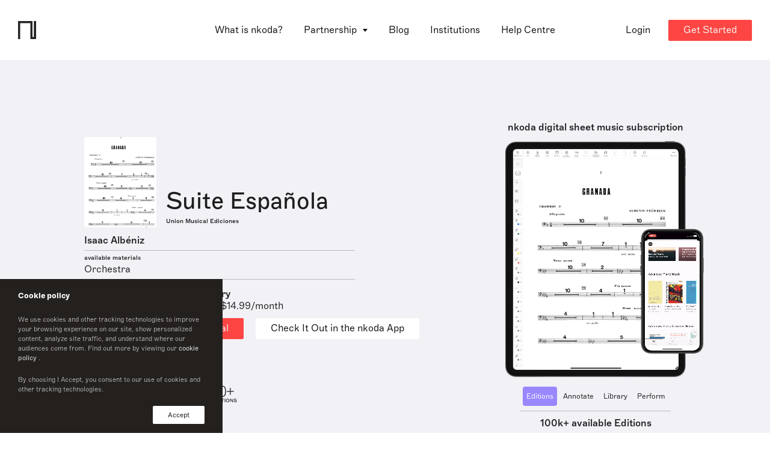

--- FILE ---
content_type: text/html; charset=utf-8
request_url: https://www.nkoda.com/instrument?ref=1afa8bed-f01b-462f-9c5b-ae57e2217996
body_size: 18414
content:
<!DOCTYPE html><html lang="en"><head>
    <meta charset="utf-8">
    <base href="/">

    <!-- anti-flicker snippet (recommended)  -->
    <style>
      .async-hide {
        opacity: 0 !important;
      }
    </style>

    <!-- Start of HubSpot Embed Code -->
    <!-- <script type="text/javascript" id="hs-script-loader" async defer src="//js.hs-scripts.com/3467151.js"></script> -->
    <!-- End of HubSpot Embed Code -->

    <!-- Google Tag Manager -->
    <script>
      (function(w, d, s, l, i) {
        w[l] = w[l] || [];
        w[l].push({ 'gtm.start': new Date().getTime(), event: 'gtm.js' });
        var f = d.getElementsByTagName(s)[0],
          j = d.createElement(s),
          dl = l != 'dataLayer' ? '&l=' + l : '';
        j.async = true;
        j.src = 'https://www.googletagmanager.com/gtm.js?id=' + i + dl;
        f.parentNode.insertBefore(j, f);
      })(window, document, 'script', 'dataLayer', 'GTM-WXRCZMM');
    </script>
    <!-- End Google Tag Manager -->

    <!-- HubSpot Script -->
    <script charset="utf-8" type="text/javascript" src="//js.hsforms.net/forms/v2.js"></script>
    <!-- End HubSpot Script -->

    <title>Suite Española Trombone 3 Sheet Music by Isaac Albéniz | nkoda  | Free 7 days trial</title>

    <meta name="viewport" content="width=device-width, initial-scale=1">
    <!--  -->
    <link rel="icon" type="image/x-icon" href="favicon.ico">
    <link rel="apple-touch-icon" sizes="180x180" href="fav/apple-touch-icon.png">
    <link rel="icon" type="image/png" sizes="32x32" href="fav/favicon-32x32.png">
    <link rel="icon" type="image/png" sizes="16x16" href="fav/favicon-16x16.png">
    <link rel="manifest" href="fav/site.webmanifest">
    <link rel="mask-icon" href="fav/safari-pinned-tab.svg" color="#fd4643">
    <meta name="msapplication-TileColor" content="#ff0000">
    <meta name="theme-color" content="#ffffff">
    <!--  -->
    <meta property="og:site_name" content="nkoda">
    <meta property="og:type" content="website">
    <meta property="og:url" content="http://nkoda.com/">
    <meta property="og:image" content="http://www.nkoda.com/nkoda_sheet_music_app.png">
    <meta property="og:locale" content="en_GB">
    <meta name="description" content="Suite Española sheet music. Access this edition published by Union Musical Ediciones and 110,000 other scores on the nkoda app.">
    <meta name="keywords" content="nkoda, sheet music, app digital">
    <meta name="twitter:card" content="app">
    <meta name="twitter:site" content="@nkoda">
    <meta name="twitter:description" content="Suite Española sheet music. Access this edition published by Union Musical Ediciones and 110,000 other scores on the nkoda app.">
    <meta name="twitter:app:name:iphone" content="nkoda">
    <meta name="twitter:app:id:iphone" content="1327811418">
    <meta name="twitter:app:url:iphone" content="nkoda://subscription">
    <meta name="twitter:app:name:ipad" content="nkoda">
    <meta name="twitter:app:id:ipad" content="1327811418">
    <meta name="twitter:app:url:ipad" content="nkoda://subscription">
    <meta name="twitter:app:name:googleplay" content="nkoda">
    <meta name="twitter:app:id:googleplay" content="com.nkoda.app">
    <meta name="twitter:app:url:googleplay" content="https://www.nkoda.com/subscription">
    <meta name="google" value="notranslate">
    <meta name="google-site-verification" content="X36EZnhTxpbrpgrjFxlyDSoHwlb2KiaHUhTuJBCD7yk">
    <meta name="apple-itunes-app" content="app-id=1327811418">

    <!-- Global site tag (gtag.js) - Google Analytics -->
    <script async="" src="https://www.googletagmanager.com/gtag/js?id=G-RZPXP27K00"></script>
    <script>
      window.dataLayer = window.dataLayer || [];
      function gtag() {
        dataLayer.push(arguments);
      }
      gtag('js', new Date());

      gtag('config', 'G-RZPXP27K00');
    </script>
    <!-- End Global site tag  -->
    <!--  -->
    <script type="text/javascript">
      window.__lo_site_id = 125916;

      (function() {
        var wa = document.createElement('script');
        wa.type = 'text/javascript';
        wa.async = true;
        wa.src = 'https://d10lpsik1i8c69.cloudfront.net/w.js';
        var s = document.getElementsByTagName('script')[0];
        s.parentNode.insertBefore(wa, s);
      })();
    </script>
    <!-- Widget -->
    <script>
      window.intercomSettings = {
        app_id: 'vpev59mh',
      };
    </script>
    <script>
      // We pre-filled your app ID in the widget URL: 'https://widget.intercom.io/widget/vpev59mh'
      (function() {
        var w = window;
        var ic = w.Intercom;
        if (typeof ic === 'function') {
          ic('reattach_activator');
          ic('update', w.intercomSettings);
        } else {
          var d = document;
          var i = function() {
            i.c(arguments);
          };
          i.q = [];
          i.c = function(args) {
            i.q.push(args);
          };
          w.Intercom = i;
          var l = function() {
            var s = d.createElement('script');
            s.type = 'text/javascript';
            s.async = true;
            s.src = 'https://widget.intercom.io/widget/vpev59mh';
            var x = d.getElementsByTagName('script')[0];
            x.parentNode.insertBefore(s, x);
          };
          if (document.readyState === 'complete') {
            l();
          } else if (w.attachEvent) {
            w.attachEvent('onload', l);
          } else {
            w.addEventListener('load', l, false);
          }
        }
      })();
    </script>
  <link rel="stylesheet" href="styles.bbc37955e680ac11c652.css"><style ng-transition="serverApp">[_nghost-sc0]{z-index:999999;pointer-events:none}[fixed=true][_nghost-sc0]   .ng-progress-bar[_ngcontent-sc0], [fixed=true][_nghost-sc0]   .ng-spinner[_ngcontent-sc0]{position:fixed}[fixed=true][_nghost-sc0]   .ng-spinner[_ngcontent-sc0]{top:15px}[fixed=true][spinnerPosition=left][_nghost-sc0]   .ng-spinner[_ngcontent-sc0]{left:15px}[fixed=true][spinnerPosition=right][_nghost-sc0]   .ng-spinner[_ngcontent-sc0]{right:15px}[thick=true][_nghost-sc0]   .ng-spinner-icon[_ngcontent-sc0]{width:24px;height:24px;border-width:3px}[thick=true][_nghost-sc0]   .ng-bar-placeholder[_ngcontent-sc0]{height:3px!important}[dir="ltr+"][_nghost-sc0]   .ng-meteor[_ngcontent-sc0], [dir=ltr-][_nghost-sc0]   .ng-meteor[_ngcontent-sc0]{transform:rotate(3deg)}[dir="ltr+"][thick=true][_nghost-sc0]   .ng-meteor[_ngcontent-sc0], [dir=ltr-][thick=true][_nghost-sc0]   .ng-meteor[_ngcontent-sc0]{transform:rotate(4deg)}[dir="ltr+"][_nghost-sc0]   .ng-bar[_ngcontent-sc0], [dir="rtl+"][_nghost-sc0]   .ng-bar[_ngcontent-sc0]{margin-left:-100%}[dir="ltr+"][_nghost-sc0]   .ng-meteor[_ngcontent-sc0], [dir="rtl+"][_nghost-sc0]   .ng-meteor[_ngcontent-sc0]{right:0}[dir="ltr+"][_nghost-sc0]   .ng-meteor[_ngcontent-sc0], [dir=rtl-][_nghost-sc0]   .ng-meteor[_ngcontent-sc0]{top:-3px}[dir="ltr+"][thick=true][_nghost-sc0]   .ng-meteor[_ngcontent-sc0], [dir=rtl-][thick=true][_nghost-sc0]   .ng-meteor[_ngcontent-sc0]{top:-4px}[dir="rtl+"][_nghost-sc0]   .ng-meteor[_ngcontent-sc0], [dir=ltr-][_nghost-sc0]   .ng-meteor[_ngcontent-sc0]{bottom:-3px}[dir="rtl+"][thick=true][_nghost-sc0]   .ng-meteor[_ngcontent-sc0], [dir=ltr-][thick=true][_nghost-sc0]   .ng-meteor[_ngcontent-sc0]{bottom:-4px}[dir="rtl+"][_nghost-sc0]   .ng-bar-placeholder[_ngcontent-sc0], [dir=ltr-][_nghost-sc0]   .ng-bar-placeholder[_ngcontent-sc0]{transform:rotate(180deg)}[dir="rtl+"][_nghost-sc0]   .ng-spinner-icon[_ngcontent-sc0], [dir=ltr-][_nghost-sc0]   .ng-spinner-icon[_ngcontent-sc0]{animation-direction:reverse}[dir="rtl+"][_nghost-sc0]   .ng-meteor[_ngcontent-sc0], [dir=rtl-][_nghost-sc0]   .ng-meteor[_ngcontent-sc0]{transform:rotate(-3deg)}[dir="rtl+"][thick=true][_nghost-sc0]   .ng-meteor[_ngcontent-sc0], [dir=rtl-][thick=true][_nghost-sc0]   .ng-meteor[_ngcontent-sc0]{transform:rotate(-4deg)}[spinnerPosition=left][_nghost-sc0]   .ng-spinner[_ngcontent-sc0]{left:10px}[spinnerPosition=right][_nghost-sc0]   .ng-spinner[_ngcontent-sc0]{right:10px}.ng-progress-bar[_ngcontent-sc0]{position:relative;z-index:999999;top:0;left:0;width:100%;zoom:1;filter:alpha(opacity=0);opacity:0}.ng-progress-bar[active=true][_ngcontent-sc0]{filter:alpha(opacity=100);opacity:1;transition:none}.ng-bar-placeholder[_ngcontent-sc0]{position:absolute;height:2px;width:100%}.ng-bar[_ngcontent-sc0]{width:100%;height:100%;transform:translate(-100%,0,0)}.ng-meteor[_ngcontent-sc0]{width:100px;height:100%;opacity:1}.ng-meteor[_ngcontent-sc0], .ng-spinner[_ngcontent-sc0]{display:block;position:absolute}.ng-spinner[_ngcontent-sc0]{z-index:1031;top:10px}.ng-spinner-icon[_ngcontent-sc0]{width:18px;height:18px;box-sizing:border-box;-webkit-animation:spinner-animation .25s linear infinite;animation:spinner-animation .25s linear infinite;border:2px solid transparent;border-radius:50%}@-webkit-keyframes spinner-animation{0%{transform:rotate(0deg)}to{transform:rotate(1turn)}}@keyframes spinner-animation{0%{transform:rotate(0deg)}to{transform:rotate(1turn)}}</style><style ng-transition="serverApp"></style><style ng-transition="serverApp">.cookie[_ngcontent-sc2]{position:fixed;z-index:9999999999;bottom:0;left:0;background-color:#23201e;width:100%;max-width:370px;padding:15px 30px;display:flex;flex-direction:column;color:#fff;font-size:13px}.cookie-text[_ngcontent-sc2]{font-size:11px;font-family:Marfa-Thin,Helvetica,Arial;opacity:.8}.cookie-text[_ngcontent-sc2]   a[_ngcontent-sc2]{font-size:inherit;font-family:Marfa-Regular,Helvetica,Arial}.cookie-btns[_ngcontent-sc2]{display:flex;justify-content:space-between;align-items:center}.cookie-btns[_ngcontent-sc2]   .btn[_ngcontent-sc2]{font-size:11px}@media (max-width:768px){.cookie[_ngcontent-sc2]{max-width:100%}}</style><style ng-transition="serverApp">.banner[_ngcontent-sc3]{position:relative;top:96px;width:100%;transition:transform .75s ease;--theme-background:#1d1d1f;--theme-color-text:#fff;padding:12px 16px;background:var(--theme-background);min-height:68px;z-index:10;color:var(--theme-color-text);overflow:hidden;text-overflow:clip}.banner[_ngcontent-sc3], .banner[_ngcontent-sc3]   p[_ngcontent-sc3]{display:flex;align-items:center}.banner[_ngcontent-sc3]   p[_ngcontent-sc3]{text-align:start}.banner[_ngcontent-sc3]   svg[_ngcontent-sc3]{min-width:22px;min-height:100%;margin-right:17px}.banner[_ngcontent-sc3]   path[_ngcontent-sc3]{fill:var(--theme-color-text)}.banner[_ngcontent-sc3]:before{position:absolute;content:"";width:20px;background-color:#000}.banner[_ngcontent-sc3]   p[_ngcontent-sc3]{margin-left:5%}.banner[_ngcontent-sc3]   .btn[_ngcontent-sc3]{color:#fff;background-color:#fd4643;margin-left:32px}.banner.dark[_ngcontent-sc3]{--theme-background:#efeff1;--theme-color-text:#1d1d1f}@media only screen and (max-width:1200px){.banner[_ngcontent-sc3]{top:48px;justify-content:center}.banner[_ngcontent-sc3]   p[_ngcontent-sc3]{padding:16px 16px 16px 0;margin-left:0}}</style><style ng-transition="serverApp">[_nghost-sc4]{display:block}.pointer[_ngcontent-sc4]{cursor:pointer}</style><style ng-transition="serverApp">.cta--container[_ngcontent-sc7]{display:flex}@media (max-width:1024px){.cta--container[_ngcontent-sc7]{align-items:flex-start;flex-direction:column;justify-content:space-between}.btn--check-nkoda[_ngcontent-sc7]{margin-top:10px}}</style><style ng-transition="serverApp">.reverse[_ngcontent-sc9]{display:flex;flex-direction:column-reverse}.wp-partners[_ngcontent-sc9]{margin-bottom:50px}.wp-partners-line[_ngcontent-sc9]{height:1px;background-color:#828186;margin:0 auto 30px;opacity:.5}</style><style ng-transition="serverApp">@charset "UTF-8";.testimonials[_ngcontent-sc10]{margin:0 auto;background:#f5f5f5;padding:30px;max-width:100%;overflow:hidden;border-radius:8px}.testimonials[_ngcontent-sc10]   .slide[_ngcontent-sc10]{height:auto!important}.testimonials-content[_ngcontent-sc10]{width:100%;text-align:center;display:flex;flex-direction:column;height:100%;justify-content:center}.testimonials-content[_ngcontent-sc10]   h3[_ngcontent-sc10]{position:relative;display:inline-block;line-height:25px;font-style:italic;text-align:center;padding:0 20px}.testimonials-content[_ngcontent-sc10]   h3[_ngcontent-sc10]:after, .testimonials-content[_ngcontent-sc10]   h3[_ngcontent-sc10]:before{display:inline;font-size:30px;vertical-align:middle}.testimonials-content[_ngcontent-sc10]   h3[_ngcontent-sc10]:before{content:"“"}.testimonials-content[_ngcontent-sc10]   h3[_ngcontent-sc10]:after{content:"”"}.testimonials-author[_ngcontent-sc10]{display:flex;align-items:center;justify-content:center}.testimonials-author-avatar[_ngcontent-sc10]{min-width:33px;height:33px;background-size:cover!important;border-radius:50%;overflow:hidden}.testimonials-author-name[_ngcontent-sc10]{margin-left:10px;display:flex;flex-direction:column;align-items:flex-start}.testimonials-author-name[_ngcontent-sc10]   p[_ngcontent-sc10]{line-height:1.1;font-family:Marfa-Medium,Helvetica,Arial}@media (max-width:768px){.testimonials-content[_ngcontent-sc10]   h3[_ngcontent-sc10]{font-size:22px}}</style><style ng-transition="serverApp">swiper[fxflex]{display:-webkit-box;display:flex;flex-direction:inherit;min-width:0;min-height:0;-webkit-box-direction:inherit;-webkit-box-orient:inherit}swiper[fxflex]>.swiper.s-wrapper{flex:1 1 auto;min-width:0;min-height:0;-webkit-box-flex:1}swiper>.swiper.s-wrapper{width:100%;height:100%}swiper>.swiper.s-wrapper .swiper-wrapper .swiper-slide{will-change:transform;overflow:auto;width:100%;height:100%;max-width:100%;max-height:100%}swiper>.swiper.s-wrapper .swiper-pagination{pointer-events:none}swiper>.swiper.s-wrapper .swiper-pagination .swiper-pagination-handle{position:relative;display:inline-block;padding:4px;margin:2px;cursor:pointer;pointer-events:all}swiper>.swiper.s-wrapper .swiper-pagination .swiper-pagination-handle .swiper-pagination-bullet{display:inline-block;margin:0;pointer-events:none}swiper>.swiper.s-wrapper .swiper-pagination .swiper-pagination-handle .swiper-pagination-bullet.swiper-pagination-bullet-first,swiper>.swiper.s-wrapper .swiper-pagination .swiper-pagination-handle .swiper-pagination-bullet.swiper-pagination-bullet-last{border:1px solid rgba(0,0,0,.5)}swiper>.swiper.s-wrapper.swiper-container-vertical>.swiper-button-prev{top:10px;left:50%;margin-top:0;margin-left:-13px;-webkit-transform:rotate(90deg);transform:rotate(90deg)}swiper>.swiper.s-wrapper.swiper-container-vertical>.swiper-button-next{top:auto;bottom:10px;left:50%;margin-top:0;margin-left:-13px;-webkit-transform:rotate(90deg);transform:rotate(90deg)}swiper>.swiper.s-wrapper.swiper-container-vertical>.swiper-scrollbar{width:8px;-webkit-transition:width 250ms ease-in-out;transition:width 250ms ease-in-out}swiper>.swiper.s-wrapper.swiper-container-vertical>.swiper-scrollbar:hover{width:16px}swiper>.swiper.s-wrapper.swiper-container-vertical>.swiper-pagination .swiper-pagination-handle{display:block}swiper>.swiper.s-wrapper.swiper-container-vertical>.swiper-pagination .swiper-pagination-handle .swiper-pagination-bullet{display:inline-block}swiper>.swiper.s-wrapper.swiper-container-vertical>.swiper-pagination .swiper-pagination-handle .swiper-pagination-bullet.swiper-pagination-bullet-first,swiper>.swiper.s-wrapper.swiper-container-vertical>.swiper-pagination .swiper-pagination-handle .swiper-pagination-bullet.swiper-pagination-bullet-last{margin:0 -1px}swiper>.swiper.s-wrapper.swiper-container-horizontal>.swiper-scrollbar{height:8px;-webkit-transition:height 250ms ease-in-out;transition:height 250ms ease-in-out}swiper>.swiper.s-wrapper.swiper-container-horizontal>.swiper-scrollbar:hover{height:16px}swiper>.swiper.s-wrapper.swiper-container-horizontal>.swiper-pagination .swiper-pagination-handle .swiper-pagination-bullet.swiper-pagination-bullet-first,swiper>.swiper.s-wrapper.swiper-container-horizontal>.swiper-pagination .swiper-pagination-handle .swiper-pagination-bullet.swiper-pagination-bullet-last{margin:-1px 0}</style><style ng-transition="serverApp">@font-face{font-family:swiper-icons;src:url("data:application/font-woff;charset=utf-8;base64, [base64]//wADZ2x5ZgAAAywAAADMAAAD2MHtryVoZWFkAAABbAAAADAAAAA2E2+eoWhoZWEAAAGcAAAAHwAAACQC9gDzaG10eAAAAigAAAAZAAAArgJkABFsb2NhAAAC0AAAAFoAAABaFQAUGG1heHAAAAG8AAAAHwAAACAAcABAbmFtZQAAA/gAAAE5AAACXvFdBwlwb3N0AAAFNAAAAGIAAACE5s74hXjaY2BkYGAAYpf5Hu/j+W2+MnAzMYDAzaX6QjD6/4//Bxj5GA8AuRwMYGkAPywL13jaY2BkYGA88P8Agx4j+/8fQDYfA1AEBWgDAIB2BOoAeNpjYGRgYNBh4GdgYgABEMnIABJzYNADCQAACWgAsQB42mNgYfzCOIGBlYGB0YcxjYGBwR1Kf2WQZGhhYGBiYGVmgAFGBiQQkOaawtDAoMBQxXjg/wEGPcYDDA4wNUA2CCgwsAAAO4EL6gAAeNpj2M0gyAACqxgGNWBkZ2D4/wMA+xkDdgAAAHjaY2BgYGaAYBkGRgYQiAHyGMF8FgYHIM3DwMHABGQrMOgyWDLEM1T9/w8UBfEMgLzE////P/5//f/V/xv+r4eaAAeMbAxwIUYmIMHEgKYAYjUcsDAwsLKxc3BycfPw8jEQA/[base64]/uznmfPFBNODM2K7MTQ45YEAZqGP81AmGGcF3iPqOop0r1SPTaTbVkfUe4HXj97wYE+yNwWYxwWu4v1ugWHgo3S1XdZEVqWM7ET0cfnLGxWfkgR42o2PvWrDMBSFj/IHLaF0zKjRgdiVMwScNRAoWUoH78Y2icB/yIY09An6AH2Bdu/UB+yxopYshQiEvnvu0dURgDt8QeC8PDw7Fpji3fEA4z/PEJ6YOB5hKh4dj3EvXhxPqH/SKUY3rJ7srZ4FZnh1PMAtPhwP6fl2PMJMPDgeQ4rY8YT6Gzao0eAEA409DuggmTnFnOcSCiEiLMgxCiTI6Cq5DZUd3Qmp10vO0LaLTd2cjN4fOumlc7lUYbSQcZFkutRG7g6JKZKy0RmdLY680CDnEJ+UMkpFFe1RN7nxdVpXrC4aTtnaurOnYercZg2YVmLN/d/gczfEimrE/fs/bOuq29Zmn8tloORaXgZgGa78yO9/cnXm2BpaGvq25Dv9S4E9+5SIc9PqupJKhYFSSl47+Qcr1mYNAAAAeNptw0cKwkAAAMDZJA8Q7OUJvkLsPfZ6zFVERPy8qHh2YER+3i/BP83vIBLLySsoKimrqKqpa2hp6+jq6RsYGhmbmJqZSy0sraxtbO3sHRydnEMU4uR6yx7JJXveP7WrDycAAAAAAAH//wACeNpjYGRgYOABYhkgZgJCZgZNBkYGLQZtIJsFLMYAAAw3ALgAeNolizEKgDAQBCchRbC2sFER0YD6qVQiBCv/H9ezGI6Z5XBAw8CBK/m5iQQVauVbXLnOrMZv2oLdKFa8Pjuru2hJzGabmOSLzNMzvutpB3N42mNgZGBg4GKQYzBhYMxJLMlj4GBgAYow/P/PAJJhLM6sSoWKfWCAAwDAjgbRAAB42mNgYGBkAIIbCZo5IPrmUn0hGA0AO8EFTQAA") format("woff");font-weight:400;font-style:normal}:root{--swiper-theme-color:#007aff;--swiper-navigation-size:44px}.swiper-container{margin-left:auto;margin-right:auto;position:relative;overflow:hidden;list-style:none;padding:0;z-index:1}.swiper-container-vertical>.swiper-wrapper{-webkit-box-orient:vertical;-webkit-box-direction:normal;flex-direction:column}.swiper-wrapper{position:relative;width:100%;height:100%;z-index:1;display:-webkit-box;display:flex;-webkit-transition-property:-webkit-transform;transition-property:transform,-webkit-transform;box-sizing:content-box}.swiper-container-android .swiper-slide,.swiper-wrapper{-webkit-transform:translate3d(0,0,0);transform:translate3d(0,0,0)}.swiper-container-multirow>.swiper-wrapper{flex-wrap:wrap}.swiper-container-multirow-column>.swiper-wrapper{flex-wrap:wrap;-webkit-box-orient:vertical;-webkit-box-direction:normal;flex-direction:column}.swiper-container-free-mode>.swiper-wrapper{-webkit-transition-timing-function:ease-out;transition-timing-function:ease-out;margin:0 auto}.swiper-slide{flex-shrink:0;width:100%;height:100%;position:relative;-webkit-transition-property:-webkit-transform;transition-property:transform,-webkit-transform}.swiper-slide-invisible-blank{visibility:hidden}.swiper-container-autoheight,.swiper-container-autoheight .swiper-slide{height:auto}.swiper-container-autoheight .swiper-wrapper{-webkit-box-align:start;align-items:flex-start;-webkit-transition-property:height,-webkit-transform;transition-property:transform,height,-webkit-transform}.swiper-container-3d{-webkit-perspective:1200px;perspective:1200px}.swiper-container-3d .swiper-cube-shadow,.swiper-container-3d .swiper-slide,.swiper-container-3d .swiper-slide-shadow-bottom,.swiper-container-3d .swiper-slide-shadow-left,.swiper-container-3d .swiper-slide-shadow-right,.swiper-container-3d .swiper-slide-shadow-top,.swiper-container-3d .swiper-wrapper{-webkit-transform-style:preserve-3d;transform-style:preserve-3d}.swiper-container-3d .swiper-slide-shadow-bottom,.swiper-container-3d .swiper-slide-shadow-left,.swiper-container-3d .swiper-slide-shadow-right,.swiper-container-3d .swiper-slide-shadow-top{position:absolute;left:0;top:0;width:100%;height:100%;pointer-events:none;z-index:10}.swiper-container-3d .swiper-slide-shadow-left{background-image:-webkit-gradient(linear,right top,left top,from(rgba(0,0,0,.5)),to(rgba(0,0,0,0)));background-image:linear-gradient(to left,rgba(0,0,0,.5),rgba(0,0,0,0))}.swiper-container-3d .swiper-slide-shadow-right{background-image:-webkit-gradient(linear,left top,right top,from(rgba(0,0,0,.5)),to(rgba(0,0,0,0)));background-image:linear-gradient(to right,rgba(0,0,0,.5),rgba(0,0,0,0))}.swiper-container-3d .swiper-slide-shadow-top{background-image:-webkit-gradient(linear,left bottom,left top,from(rgba(0,0,0,.5)),to(rgba(0,0,0,0)));background-image:linear-gradient(to top,rgba(0,0,0,.5),rgba(0,0,0,0))}.swiper-container-3d .swiper-slide-shadow-bottom{background-image:-webkit-gradient(linear,left top,left bottom,from(rgba(0,0,0,.5)),to(rgba(0,0,0,0)));background-image:linear-gradient(to bottom,rgba(0,0,0,.5),rgba(0,0,0,0))}.swiper-container-css-mode>.swiper-wrapper{overflow:auto;scrollbar-width:none;-ms-overflow-style:none}.swiper-container-css-mode>.swiper-wrapper::-webkit-scrollbar{display:none}.swiper-container-css-mode>.swiper-wrapper>.swiper-slide{scroll-snap-align:start start}.swiper-container-horizontal.swiper-container-css-mode>.swiper-wrapper{-ms-scroll-snap-type:x mandatory;scroll-snap-type:x mandatory}.swiper-container-vertical.swiper-container-css-mode>.swiper-wrapper{-ms-scroll-snap-type:y mandatory;scroll-snap-type:y mandatory}.swiper-button-next,.swiper-button-prev{position:absolute;top:50%;width:calc(var(--swiper-navigation-size)/ 44 * 27);height:var(--swiper-navigation-size);margin-top:calc(-1 * var(--swiper-navigation-size)/ 2);z-index:10;cursor:pointer;display:-webkit-box;display:flex;-webkit-box-align:center;align-items:center;-webkit-box-pack:center;justify-content:center;color:var(--swiper-navigation-color,var(--swiper-theme-color))}.swiper-button-next.swiper-button-disabled,.swiper-button-prev.swiper-button-disabled{opacity:.35;cursor:auto;pointer-events:none}.swiper-button-next:after,.swiper-button-prev:after{font-family:swiper-icons;font-size:var(--swiper-navigation-size);text-transform:none!important;letter-spacing:0;text-transform:none;font-variant:initial}.swiper-button-prev,.swiper-container-rtl .swiper-button-next{left:10px;right:auto}.swiper-button-prev:after,.swiper-container-rtl .swiper-button-next:after{content:'prev'}.swiper-button-next,.swiper-container-rtl .swiper-button-prev{right:10px;left:auto}.swiper-button-next:after,.swiper-container-rtl .swiper-button-prev:after{content:'next'}.swiper-button-next.swiper-button-white,.swiper-button-prev.swiper-button-white{--swiper-navigation-color:#ffffff}.swiper-button-next.swiper-button-black,.swiper-button-prev.swiper-button-black{--swiper-navigation-color:#000000}.swiper-button-lock{display:none}.swiper-pagination{position:absolute;text-align:center;-webkit-transition:opacity .3s;transition:opacity .3s;-webkit-transform:translate3d(0,0,0);transform:translate3d(0,0,0);z-index:10}.swiper-pagination.swiper-pagination-hidden{opacity:0}.swiper-container-horizontal>.swiper-pagination-bullets,.swiper-pagination-custom,.swiper-pagination-fraction{bottom:10px;left:0;width:100%}.swiper-pagination-bullets-dynamic{overflow:hidden;font-size:0}.swiper-pagination-bullets-dynamic .swiper-pagination-bullet{-webkit-transform:scale(.33);transform:scale(.33);position:relative}.swiper-pagination-bullets-dynamic .swiper-pagination-bullet-active,.swiper-pagination-bullets-dynamic .swiper-pagination-bullet-active-main{-webkit-transform:scale(1);transform:scale(1)}.swiper-pagination-bullets-dynamic .swiper-pagination-bullet-active-prev{-webkit-transform:scale(.66);transform:scale(.66)}.swiper-pagination-bullets-dynamic .swiper-pagination-bullet-active-prev-prev{-webkit-transform:scale(.33);transform:scale(.33)}.swiper-pagination-bullets-dynamic .swiper-pagination-bullet-active-next{-webkit-transform:scale(.66);transform:scale(.66)}.swiper-pagination-bullets-dynamic .swiper-pagination-bullet-active-next-next{-webkit-transform:scale(.33);transform:scale(.33)}.swiper-pagination-bullet{width:8px;height:8px;display:inline-block;border-radius:100%;background:#000;opacity:.2}button.swiper-pagination-bullet{border:none;margin:0;padding:0;box-shadow:none;-webkit-appearance:none;-moz-appearance:none;appearance:none}.swiper-pagination-clickable .swiper-pagination-bullet{cursor:pointer}.swiper-pagination-bullet-active{opacity:1;background:var(--swiper-pagination-color,var(--swiper-theme-color))}.swiper-container-vertical>.swiper-pagination-bullets{right:10px;top:50%;-webkit-transform:translate3d(0,-50%,0);transform:translate3d(0,-50%,0)}.swiper-container-vertical>.swiper-pagination-bullets .swiper-pagination-bullet{margin:6px 0;display:block}.swiper-container-vertical>.swiper-pagination-bullets.swiper-pagination-bullets-dynamic{top:50%;-webkit-transform:translateY(-50%);transform:translateY(-50%);width:8px}.swiper-container-vertical>.swiper-pagination-bullets.swiper-pagination-bullets-dynamic .swiper-pagination-bullet{display:inline-block;-webkit-transition:transform .2s,top .2s;transition:transform .2s,top .2s}.swiper-container-horizontal>.swiper-pagination-bullets .swiper-pagination-bullet{margin:0 4px}.swiper-container-horizontal>.swiper-pagination-bullets.swiper-pagination-bullets-dynamic{left:50%;-webkit-transform:translateX(-50%);transform:translateX(-50%);white-space:nowrap}.swiper-container-horizontal>.swiper-pagination-bullets.swiper-pagination-bullets-dynamic .swiper-pagination-bullet{-webkit-transition:transform .2s,left .2s;transition:transform .2s,left .2s}.swiper-container-horizontal.swiper-container-rtl>.swiper-pagination-bullets-dynamic .swiper-pagination-bullet{-webkit-transition:transform .2s,right .2s;transition:transform .2s,right .2s}.swiper-pagination-progressbar{background:rgba(0,0,0,.25);position:absolute}.swiper-pagination-progressbar .swiper-pagination-progressbar-fill{background:var(--swiper-pagination-color,var(--swiper-theme-color));position:absolute;left:0;top:0;width:100%;height:100%;-webkit-transform:scale(0);transform:scale(0);-webkit-transform-origin:left top;transform-origin:left top}.swiper-container-rtl .swiper-pagination-progressbar .swiper-pagination-progressbar-fill{-webkit-transform-origin:right top;transform-origin:right top}.swiper-container-horizontal>.swiper-pagination-progressbar,.swiper-container-vertical>.swiper-pagination-progressbar.swiper-pagination-progressbar-opposite{width:100%;height:4px;left:0;top:0}.swiper-container-horizontal>.swiper-pagination-progressbar.swiper-pagination-progressbar-opposite,.swiper-container-vertical>.swiper-pagination-progressbar{width:4px;height:100%;left:0;top:0}.swiper-pagination-white{--swiper-pagination-color:#ffffff}.swiper-pagination-black{--swiper-pagination-color:#000000}.swiper-pagination-lock{display:none}.swiper-scrollbar{border-radius:10px;position:relative;-ms-touch-action:none;background:rgba(0,0,0,.1)}.swiper-container-horizontal>.swiper-scrollbar{position:absolute;left:1%;bottom:3px;z-index:50;height:5px;width:98%}.swiper-container-vertical>.swiper-scrollbar{position:absolute;right:3px;top:1%;z-index:50;width:5px;height:98%}.swiper-scrollbar-drag{height:100%;width:100%;position:relative;background:rgba(0,0,0,.5);border-radius:10px;left:0;top:0}.swiper-scrollbar-cursor-drag{cursor:move}.swiper-scrollbar-lock{display:none}.swiper-zoom-container{width:100%;height:100%;display:-webkit-box;display:flex;-webkit-box-pack:center;justify-content:center;-webkit-box-align:center;align-items:center;text-align:center}.swiper-zoom-container>canvas,.swiper-zoom-container>img,.swiper-zoom-container>svg{max-width:100%;max-height:100%;-o-object-fit:contain;object-fit:contain}.swiper-slide-zoomed{cursor:move}.swiper-lazy-preloader{width:42px;height:42px;position:absolute;left:50%;top:50%;margin-left:-21px;margin-top:-21px;z-index:10;-webkit-transform-origin:50%;transform-origin:50%;-webkit-animation:1s linear infinite swiper-preloader-spin;animation:1s linear infinite swiper-preloader-spin;box-sizing:border-box;border:4px solid var(--swiper-preloader-color,var(--swiper-theme-color));border-radius:50%;border-top-color:transparent}.swiper-lazy-preloader-white{--swiper-preloader-color:#fff}.swiper-lazy-preloader-black{--swiper-preloader-color:#000}@-webkit-keyframes swiper-preloader-spin{100%{-webkit-transform:rotate(360deg);transform:rotate(360deg)}}@keyframes swiper-preloader-spin{100%{-webkit-transform:rotate(360deg);transform:rotate(360deg)}}.swiper-container .swiper-notification{position:absolute;left:0;top:0;pointer-events:none;opacity:0;z-index:-1000}.swiper-container-fade.swiper-container-free-mode .swiper-slide{-webkit-transition-timing-function:ease-out;transition-timing-function:ease-out}.swiper-container-fade .swiper-slide{pointer-events:none;-webkit-transition-property:opacity;transition-property:opacity}.swiper-container-fade .swiper-slide .swiper-slide{pointer-events:none}.swiper-container-fade .swiper-slide-active,.swiper-container-fade .swiper-slide-active .swiper-slide-active{pointer-events:auto}.swiper-container-cube{overflow:visible}.swiper-container-cube .swiper-slide{pointer-events:none;-webkit-backface-visibility:hidden;backface-visibility:hidden;z-index:1;visibility:hidden;-webkit-transform-origin:0 0;transform-origin:0 0;width:100%;height:100%}.swiper-container-cube .swiper-slide .swiper-slide{pointer-events:none}.swiper-container-cube.swiper-container-rtl .swiper-slide{-webkit-transform-origin:100% 0;transform-origin:100% 0}.swiper-container-cube .swiper-slide-active,.swiper-container-cube .swiper-slide-active .swiper-slide-active{pointer-events:auto}.swiper-container-cube .swiper-slide-active,.swiper-container-cube .swiper-slide-next,.swiper-container-cube .swiper-slide-next+.swiper-slide,.swiper-container-cube .swiper-slide-prev{pointer-events:auto;visibility:visible}.swiper-container-cube .swiper-slide-shadow-bottom,.swiper-container-cube .swiper-slide-shadow-left,.swiper-container-cube .swiper-slide-shadow-right,.swiper-container-cube .swiper-slide-shadow-top{z-index:0;-webkit-backface-visibility:hidden;backface-visibility:hidden}.swiper-container-cube .swiper-cube-shadow{position:absolute;left:0;bottom:0;width:100%;height:100%;background:#000;opacity:.6;-webkit-filter:blur(50px);filter:blur(50px);z-index:0}.swiper-container-flip{overflow:visible}.swiper-container-flip .swiper-slide{pointer-events:none;-webkit-backface-visibility:hidden;backface-visibility:hidden;z-index:1}.swiper-container-flip .swiper-slide .swiper-slide{pointer-events:none}.swiper-container-flip .swiper-slide-active,.swiper-container-flip .swiper-slide-active .swiper-slide-active{pointer-events:auto}.swiper-container-flip .swiper-slide-shadow-bottom,.swiper-container-flip .swiper-slide-shadow-left,.swiper-container-flip .swiper-slide-shadow-right,.swiper-container-flip .swiper-slide-shadow-top{z-index:0;-webkit-backface-visibility:hidden;backface-visibility:hidden}</style><meta name="title" content="Suite Española Trombone 3 Sheet Music by Isaac Albéniz | nkoda  | Free 7 days trial"><meta name="og:title" content="Suite Española Trombone 3 Sheet Music by Isaac Albéniz | nkoda  | Free 7 days trial"><meta name="twitter:title" content="Suite Española Trombone 3 Sheet Music by Isaac Albéniz | nkoda  | Free 7 days trial"><meta name="og:description" content="Suite Española sheet music. Access this edition published by Union Musical Ediciones and 110,000 other scores on the nkoda app."><style ng-transition="serverApp">.cursor-pointer[_ngcontent-sc12]{cursor:pointer}</style></head>

  <body id="body">
    <!-- Google Tag Manager (noscript) -->
    <noscript>
      <iframe
        src="https://www.googletagmanager.com/ns.html?id=GTM-WXRCZMM"
        height="0"
        width="0"
        style="display:none;visibility:hidden"
      ></iframe>
    </noscript>
    <!-- End Google Tag Manager (noscript) -->
    <app-root ng-version="9.1.13"><ng-progress class="ngprogress-right" role="progressbar" _nghost-sc0="" spinnerposition="right" dir="ltr+" thick="false" fixed="true"><!----><!----><div _ngcontent-sc0="" class="ng-progress-bar" active="false" style="transition:opacity 200ms linear;"><div _ngcontent-sc0="" class="ng-bar-placeholder"><div _ngcontent-sc0="" class="ng-bar" style="transform:translate3d(0%,0,0);background-color:#FD4643;transition:none;"><!----><div _ngcontent-sc0="" class="ng-meteor" style="box-shadow:0 0 10px #FD4643, 0 0 5px #FD4643;"></div></div></div><!----></div></ng-progress><ng-progress class="ngprogress-left" direction="rtl+" role="progressbar" _nghost-sc0="" spinnerposition="right" dir="rtl+" thick="false" fixed="true"><!----><!----><div _ngcontent-sc0="" class="ng-progress-bar" active="false" style="transition:opacity 200ms linear;"><div _ngcontent-sc0="" class="ng-bar-placeholder"><div _ngcontent-sc0="" class="ng-bar" style="transform:translate3d(0%,0,0);background-color:#FD4643;transition:none;"><!----><div _ngcontent-sc0="" class="ng-meteor" style="box-shadow:0 0 10px #FD4643, 0 0 5px #FD4643;"></div></div></div><!----></div></ng-progress><router-outlet></router-outlet><app-main _nghost-sc1=""><app-header _ngcontent-sc1=""><header class="header back-white"><div class="header-logo"><a routerlink="/" href="/"><svg fill="none" height="30" viewBox="0 0 30 30" width="30" xmlns="http://www.w3.org/2000/svg"><path d="M23.986 26.3791C24.7979 26.3791 25.5697 26.3791 26.3715 26.3791C26.3715 17.5827 26.3715 8.80642 26.3715 0C27.5944 0 28.7872 0 30 0C30 10 30 19.99 30 30C26.8025 30 23.6051 30 20.3876 30C20.3876 21.2036 20.3876 12.4173 20.3876 3.61083C14.7845 3.61083 9.20147 3.61083 3.58837 3.61083C3.58837 12.3972 3.58837 21.1936 3.58837 30C2.37554 30 1.20281 30 0 30C0.0100234 20.01 0.0100234 10.01 0.0100234 0C7.99866 0 15.9773 0 23.986 0C23.986 8.79639 23.986 17.5727 23.986 26.3791Z" fill="#fff"></path></svg></a></div><nav class="header-menu hide-md"><ul class="header-menu-list"><li><a class="header-menu-link" routerlink="/what-is-nkoda-music" href="/what-is-nkoda-music">What is nkoda?</a></li><!----><li><button class="header-menu-link header-menu-link--drop"> Partnership </button><!----></li><li><a class="header-menu-link" routerlink="/blog" href="/blog">Blog</a></li><li><a class="header-menu-link" routerlink="/institutions" href="/institutions">Institutions</a></li><li><a class="header-menu-link" href="https://intercom.help/nkoda/en/" target="_blank">Help Centre</a></li></ul></nav><div class="header-actions"><a class="header-menu-link mr-3"> Login </a><a class="btn btn--primary btn--red">Get Started</a></div><div class="header-burger"><div class="line"></div><div class="line"></div><div class="line"></div></div></header><nav class="header-menu header-menu--mobile" id="test"><div class="header-menu-mobile show-md"><div class="header-burger"><div class="line"></div><div class="line"></div><div class="line"></div></div><a class="btn btn--primary btn--red btn--xs ml-auto"> Get started </a></div><ul class="header-menu-list"><li><a class="header-menu-link" routerlink="/" routerlinkactive="active" href="/"> Home </a></li><li><a class="header-menu-link" routerlink="/what-is-nkoda-music" routerlinkactive="active" href="/what-is-nkoda-music"> What is nkoda? </a></li><!----><li><a class="header-menu-link" routerlink="/made-not-born" routerlinkactive="active" href="/made-not-born"> Made, not born fund </a></li><li><a class="header-menu-link" routerlink="/development-partnership" routerlinkactive="active" href="/development-partnership"> Development partnership </a></li><li><a class="header-menu-link" routerlink="/blog" routerlinkactive="active" href="/blog"> Blog </a></li><li><a class="header-menu-link" routerlink="/institutions" routerlinkactive="active" href="/institutions"> Institutions </a></li></ul></nav><div class="layout-filter"></div></app-header><app-cookie-consent _ngcontent-sc1="" _nghost-sc2=""><!----></app-cookie-consent><app-banner _ngcontent-sc1="" _nghost-sc3=""><!----></app-banner><main _ngcontent-sc1=""><router-outlet _ngcontent-sc1=""></router-outlet><app-instrument-details _nghost-sc5=""><app-instrument-template-two _ngcontent-sc5="" _nghost-sc6=""><section _ngcontent-sc6="" class="hero hero--auto hero--wp theme"><div _ngcontent-sc6="" class="container container--wp"><div _ngcontent-sc6="" class="wp-hero"><div _ngcontent-sc6="" class="wp-hero-main"><div _ngcontent-sc6="" class="wp-hero-preview"><div _ngcontent-sc6="" class="wp-hero-preview-img"><!----><img _ngcontent-sc6="" src="https://nkodaprodstorage.blob.core.windows.net/image/5862641d-1e46-4dd4-bc4b-37bd00588460" alt="Suite Española"></div><div _ngcontent-sc6="" class="wp-hero-preview-title"><h1 _ngcontent-sc6="" class="h2">Suite Española</h1><p _ngcontent-sc6=""><!----><a _ngcontent-sc6="" class="btn btn--link" href="/publisher?ref=1ce1518c-b419-4345-a49d-bd896d96148a"><small _ngcontent-sc6="" class="text-xs font-medium">Union Musical Ediciones</small></a></p></div></div><div _ngcontent-sc6="" class="wp-hero-main-info"><p _ngcontent-sc6=""><!----><a _ngcontent-sc6="" class="btn btn--link " href="/artist?ref=c5dfcba3-0441-4ef1-8681-56ebb9117de9"><span _ngcontent-sc6="" class="font-medium">Isaac Albéniz</span></a></p><div _ngcontent-sc6="" class="separate"></div><p _ngcontent-sc6="" class="text-xs font-medium">available materials</p><p _ngcontent-sc6="">Orchestra</p><div _ngcontent-sc6="" class="separate"></div><div _ngcontent-sc6="" class="wp-hero-main-nkoda"><p _ngcontent-sc6="" class="font-medium">nkoda sheet music library</p><p _ngcontent-sc6="">over 100k editions from $14.99/month</p></div><div _ngcontent-sc6="" class="mb-1"><app-landing-open-in-nkoda _ngcontent-sc6="" _nghost-sc7=""><div _ngcontent-sc7="" class=""><button _ngcontent-sc7="" class="btn btn--primary btn--red mr-2"> Register for a 7 day free trial </button><!----></div></app-landing-open-in-nkoda></div><p _ngcontent-sc6="" class="color-red text-sm font-medium mb-1">Hassle-free. Cancel anytime.</p><div _ngcontent-sc6=""><p _ngcontent-sc6="" class="mb-1 wp-hero-available-on"><span _ngcontent-sc6="" class="text-xs">available on</span><span _ngcontent-sc6="" class="wp-hero-available-on-icons"><svg _ngcontent-sc6="" fill="none" height="17" viewBox="0 0 52 17" width="52" xmlns="http://www.w3.org/2000/svg"><path _ngcontent-sc6="" clip-rule="evenodd" d="M8.59713 2.67746C9.56079 1.4073 10.9006 1.40112 10.9006 1.40112C10.9006 1.40112 11.0998 2.59525 10.1425 3.74558C9.12027 4.97391 7.95838 4.77291 7.95838 4.77291C7.95838 4.77291 7.74023 3.80688 8.59713 2.67746V2.67746ZM5.53056 4.96883C3.82178 4.96883 2 6.49885 2 9.41549C2 12.3799 4.15231 16.0678 5.856 16.0678C6.4506 16.0678 7.36372 15.4688 8.28376 15.4688C9.18665 15.4688 9.85284 16.0462 10.7097 16.0462C12.5754 16.0462 13.9567 12.1585 13.9567 12.1585C13.9567 12.1585 11.9808 11.3935 11.9808 9.17365C11.9808 7.20582 13.5669 6.39485 13.5669 6.39485C13.5669 6.39485 12.756 4.92797 10.6944 4.92797C9.49677 4.92797 8.57672 5.60941 8.08091 5.60941C7.50341 5.60941 6.64136 4.96882 5.53055 4.96882" fill="white" fill-rule="evenodd"></path><path _ngcontent-sc6="" d="M29.5886 5.92379H30.0715V9.19823H30.0639V12.6329C30.0639 12.8954 29.8511 13.1083 29.5886 13.1083H28.5726V15.2218C28.5726 15.6891 28.1939 16.0678 27.7265 16.0678C27.2591 16.0678 26.8805 15.6891 26.8805 15.2218V13.1083H25.3072V15.2218C25.3072 15.6891 24.9284 16.0678 24.4611 16.0678C23.9939 16.0678 23.6151 15.6891 23.6151 15.2218V13.1083H22.5992C22.3367 13.1083 22.1236 12.8954 22.1236 12.6329V9.19823H22.1162V5.92379H29.5886ZM31.3417 5.65309C30.8744 5.65309 30.4956 6.03192 30.4956 6.49919V10.3011C30.4956 10.7683 30.8744 11.1471 31.3417 11.1471C31.809 11.1471 32.1878 10.7683 32.1878 10.3011V6.4992C32.1878 6.03192 31.8089 5.6531 31.3417 5.6531V5.65309ZM20.846 5.6531C20.3788 5.6531 20 6.03193 20 6.4992V10.3011C20 10.7683 20.3788 11.1471 20.846 11.1471C21.3134 11.1471 21.6922 10.7683 21.6922 10.3011V6.4992C21.6922 6.03192 21.3134 5.6531 20.846 5.6531ZM30.0386 5.45531H22.1492C22.1492 5.45531 22.2069 3.32887 24.1676 2.4623L23.495 1.51305C23.4808 1.49306 23.5012 1.45466 23.5404 1.42686C23.5792 1.39931 23.6224 1.39279 23.6365 1.4126L24.3315 2.39347C24.8079 2.21024 25.387 2.0982 26.0939 2.10046C26.7967 2.10259 27.3736 2.2181 27.8484 2.40419L28.551 1.4126C28.5653 1.39279 28.6084 1.39931 28.6473 1.42686C28.6865 1.45466 28.7068 1.49306 28.6927 1.51305L28.0117 2.47405C29.9582 3.34777 30.0386 5.4553 30.0386 5.4553L30.0386 5.45531ZM24.8374 3.7367C24.8374 3.47442 24.6246 3.26181 24.3625 3.26181C24.1003 3.26181 23.8876 3.47442 23.8876 3.7367C23.8876 3.99898 24.1003 4.21159 24.3625 4.21159C24.6247 4.21159 24.8374 3.99898 24.8374 3.7367ZM28.3002 3.7367C28.3002 3.47442 28.0873 3.26181 27.8253 3.26181C27.563 3.26181 27.3504 3.47442 27.3504 3.7367C27.3504 3.99898 27.563 4.21159 27.8253 4.21159C28.0873 4.21159 28.3002 3.99898 28.3002 3.7367Z" fill="white"></path><path _ngcontent-sc6="" clip-rule="evenodd" d="M51.2948 1.40112C48.651 1.76804 46.0071 2.14836 43.3684 2.55214C43.3667 4.50401 43.3667 6.45588 43.3684 8.40942C44.7264 8.40512 46.0839 8.39242 47.4413 8.37972C48.7265 8.3677 50.0115 8.35567 51.2965 8.35079C51.2956 7.19223 51.2956 6.03409 51.2956 4.87595C51.2956 3.71782 51.2956 2.55968 51.2948 1.40112ZM42.6446 2.66607C40.6491 2.9157 38.6537 3.18042 36.6667 3.48702V8.45298C37.7133 8.45562 38.76 8.44856 39.8067 8.44151C40.7538 8.43512 41.7008 8.42873 42.6479 8.42953C42.6471 7.46854 42.6467 6.50796 42.6462 5.54739C42.6458 4.58709 42.6454 3.62679 42.6446 2.66607ZM36.6667 9.05781C37.7079 9.05431 38.7492 9.06134 39.7904 9.06836C40.7413 9.07478 41.6921 9.08119 42.6429 9.07959C42.6429 9.80223 42.6436 10.5249 42.6443 11.2475C42.6455 12.4516 42.6467 13.6557 42.6446 14.8598C41.1302 14.6355 39.6139 14.4324 38.0972 14.2294H38.0971C37.6203 14.1655 37.1435 14.1017 36.6667 14.0372V9.05781ZM51.2948 9.13488H43.3566C43.3583 10.1052 43.3604 11.075 43.3625 12.0447C43.3646 13.0122 43.3667 13.9796 43.3683 14.9469C46.0122 15.3055 48.656 15.6724 51.2948 16.0678C51.2948 15.297 51.2952 14.5263 51.2955 13.7558C51.2963 12.2152 51.297 10.675 51.2948 9.13488Z" fill="white" fill-rule="evenodd"></path></svg></span></p><p _ngcontent-sc6=""><!----><img _ngcontent-sc6="" alt="" loading="lazy" src="/assets/img/wp/stats.svg"><!----></p></div></div></div><app-hero-devices _ngcontent-sc6="" _nghost-sc8="" class="wp-hero-devices"><div _ngcontent-sc8="" class="wp-hero-devices-title mb-1"><p _ngcontent-sc8="" class="font-medium text-center">nkoda digital sheet music subscription</p></div><div _ngcontent-sc8="" class="wp-hero-devices-devices"><div _ngcontent-sc8="" class="ipad"><img _ngcontent-sc8="" alt="" src="/assets/img/wp/ipad.webp"><swiper _ngcontent-sc8="" class="ipad-swiper"><div class="s-wrapper swiper swiper-container"><div class="swiper-wrapper"><div _ngcontent-sc8="" class="slide"><img _ngcontent-sc8="" alt="" loading="lazy" src="/assets/img/wp/ipad/ipad-editions.webp"><div _ngcontent-sc8="" class="img-over"><img _ngcontent-sc8="" alt="" loading="lazy" src="https://nkodaprodstorage.blob.core.windows.net/image/5862641d-1e46-4dd4-bc4b-37bd00588460"></div></div><div _ngcontent-sc8="" class="slide"><!----><!----><video _ngcontent-sc8="" autoplay="" disablepictureinpicture="" height="100%" loop="" poster="/assets/img/wp/ipad/ipad-annotate.webp" preload="none" width="100%"><source _ngcontent-sc8="" src="/assets/img/wp/ipad/ipad-annotate.webm" type="video/webm"></video></div><div _ngcontent-sc8="" class="slide"><!----><!----><video _ngcontent-sc8="" autoplay="" disablepictureinpicture="" height="100%" loop="" playsinline="" poster="/assets/img/wp/ipad/ipad-library.webp" preload="none" width="100%"><source _ngcontent-sc8="" src="/assets/img/wp/ipad/ipad-library.webm" type="video/webm"></video></div><div _ngcontent-sc8="" class="slide"><!----><!----><video _ngcontent-sc8="" autoplay="" disablepictureinpicture="" height="100%" loop="" playsinline="" poster="/assets/img/wp/ipad/ipad-perform.webp" preload="none" width="100%"><source _ngcontent-sc8="" src="/assets/img/wp/ipad/ipad-perform.webm" type="video/webm"></video></div></div><div class="swiper-scrollbar" hidden=""></div><div class="swiper-button-prev" hidden=""></div><div class="swiper-button-next" hidden=""></div><div class="swiper-pagination" hidden=""></div></div></swiper><div _ngcontent-sc8="" class="iphone"><img _ngcontent-sc8="" alt="" loading="lazy" src="/assets/img/wp/iphone.webp"><swiper _ngcontent-sc8="" class="iphone-swiper"><div class="s-wrapper swiper swiper-container"><div class="swiper-wrapper"><div _ngcontent-sc8="" class="slide"><!----><!----><video _ngcontent-sc8="" autoplay="" disablepictureinpicture="" height="100%" loop="" playsinline="" preload="none" width="100%"><source _ngcontent-sc8="" src="/assets/img/wp/iphone/iphone-editions.webm" type="video/webm"></video></div><div _ngcontent-sc8="" class="slide"><img _ngcontent-sc8="" alt="" loading="lazy" src="/assets/img/wp/iphone/iphone-annotate.webp"></div><div _ngcontent-sc8="" class="slide"><img _ngcontent-sc8="" alt="" loading="lazy" src="/assets/img/wp/iphone/iphone-library.webp"></div><div _ngcontent-sc8="" class="slide"><img _ngcontent-sc8="" alt="" loading="lazy" src="/assets/img/wp/iphone/iphone-perform.webp"></div></div><div class="swiper-scrollbar" hidden=""></div><div class="swiper-button-prev" hidden=""></div><div class="swiper-button-next" hidden=""></div><div class="swiper-pagination" hidden=""></div></div></swiper></div></div></div><div _ngcontent-sc8="" class="wp-hero-devices-btns mt-1"><div _ngcontent-sc8="" class="btn active"> Editions </div><div _ngcontent-sc8="" class="btn"> Annotate </div><div _ngcontent-sc8="" class="btn"> Library </div><div _ngcontent-sc8="" class="btn"> Perform </div></div><div _ngcontent-sc8="" class="separate"></div><p _ngcontent-sc8="" class="font-medium text-center"> 100k+ available Editions
</p></app-hero-devices></div></div></section><section _ngcontent-sc6="" class="py-section-sm pb-0"><app-wp-partners _ngcontent-sc6="" _nghost-sc9=""><section _ngcontent-sc9="" class="wp-wrapper"><section _ngcontent-sc9="" class="wp-partners"><div _ngcontent-sc9="" class="container container--wp"><p _ngcontent-sc9="" class="font-medium text-gray text-center mb-2">INSTITUTIONAL PARTNERS</p><div _ngcontent-sc9="" class="wp-partners-line"></div><div _ngcontent-sc9="" class="swiper--partners"><swiper _ngcontent-sc9="" class="logos-list-desktop"><div class="s-wrapper swiper swiper-container"><div class="swiper-wrapper"><!----><div _ngcontent-sc9="" class="slide"><a _ngcontent-sc9="" href="/institutions"><img _ngcontent-sc9="" loading="lazy" src="assets/img/institutions/university-of-cambridge.webp" alt=""></a></div><div _ngcontent-sc9="" class="slide"><a _ngcontent-sc9="" href="/institutions"><img _ngcontent-sc9="" loading="lazy" src="assets/img/institutions/lso.webp" alt=""></a></div><div _ngcontent-sc9="" class="slide"><a _ngcontent-sc9="" href="/institutions"><img _ngcontent-sc9="" loading="lazy" src="assets/img/institutions/eton-college.webp" alt=""></a></div><div _ngcontent-sc9="" class="slide"><a _ngcontent-sc9="" href="/institutions"><img _ngcontent-sc9="" loading="lazy" src="assets/img/institutions/RAM.webp" alt=""></a></div><div _ngcontent-sc9="" class="slide"><a _ngcontent-sc9="" href="/institutions"><img _ngcontent-sc9="" loading="lazy" src="assets/img/institutions/esmuc.webp" alt=""></a></div><div _ngcontent-sc9="" class="slide"><a _ngcontent-sc9="" href="/institutions"><img _ngcontent-sc9="" loading="lazy" src="assets/img/institutions/boston-sympony-orchestra.webp" alt=""></a></div><div _ngcontent-sc9="" class="slide"><a _ngcontent-sc9="" href="/institutions"><img _ngcontent-sc9="" loading="lazy" src="assets/img/institutions/glyndebourne.webp" alt=""></a></div><div _ngcontent-sc9="" class="slide"><a _ngcontent-sc9="" href="/institutions"><img _ngcontent-sc9="" loading="lazy" src="assets/img/institutions/curstis.webp" alt=""></a></div><div _ngcontent-sc9="" class="slide"><a _ngcontent-sc9="" href="/institutions"><img _ngcontent-sc9="" loading="lazy" src="assets/img/institutions/harrow.webp" alt=""></a></div><div _ngcontent-sc9="" class="slide"><a _ngcontent-sc9="" href="/institutions"><img _ngcontent-sc9="" loading="lazy" src="assets/img/institutions/the-hong-kong-academy.webp" alt=""></a></div><div _ngcontent-sc9="" class="slide"><a _ngcontent-sc9="" href="/institutions"><img _ngcontent-sc9="" loading="lazy" src="assets/img/institutions/conservatorio-dimilano.webp" alt=""></a></div><div _ngcontent-sc9="" class="slide"><a _ngcontent-sc9="" href="/institutions"><img _ngcontent-sc9="" loading="lazy" src="assets/img/institutions/kunitachi-college.webp" alt=""></a></div><div _ngcontent-sc9="" class="slide"><a _ngcontent-sc9="" href="/institutions"><img _ngcontent-sc9="" loading="lazy" src="assets/img/institutions/hochschule-koln.webp" alt=""></a></div><div _ngcontent-sc9="" class="slide"><a _ngcontent-sc9="" href="/institutions"><img _ngcontent-sc9="" loading="lazy" src="assets/img/institutions/sibelius-academy.webp" alt=""></a></div><div _ngcontent-sc9="" class="slide"><a _ngcontent-sc9="" href="/institutions"><img _ngcontent-sc9="" loading="lazy" src="assets/img/institutions/nafa.webp" alt=""></a></div><div _ngcontent-sc9="" class="slide"><a _ngcontent-sc9="" href="/institutions"><img _ngcontent-sc9="" loading="lazy" src="assets/img/institutions/la-phil.webp" alt=""></a></div><div _ngcontent-sc9="" class="slide"><a _ngcontent-sc9="" href="/institutions"><img _ngcontent-sc9="" loading="lazy" src="assets/img/institutions/hochschule-berlin.webp" alt=""></a></div><div _ngcontent-sc9="" class="slide"><a _ngcontent-sc9="" href="/institutions"><img _ngcontent-sc9="" loading="lazy" src="assets/img/institutions/royal-college-of-music.webp" alt=""></a></div></div><div class="swiper-scrollbar" hidden=""></div><div class="swiper-button-prev"></div><div class="swiper-button-next"></div><div class="swiper-pagination" hidden=""></div></div></swiper></div></div></section><section _ngcontent-sc9="" class="wp-partners"><div _ngcontent-sc9="" class="container container--wp"><p _ngcontent-sc9="" class="font-medium text-gray text-center mb-2">PUBLISHERS PARTNERS</p><div _ngcontent-sc9="" class="wp-partners-line"></div><div _ngcontent-sc9="" class="swiper--partners"><swiper _ngcontent-sc9="" class="logos-list-desktop"><div class="s-wrapper swiper swiper-container"><div class="swiper-wrapper"><!----><div _ngcontent-sc9="" class="slide"><a _ngcontent-sc9="" href="/publishers"><img _ngcontent-sc9="" loading="lazy" src="assets/img/publishers/Barenreiter.webp" alt=""></a></div><div _ngcontent-sc9="" class="slide"><a _ngcontent-sc9="" href="/publishers"><img _ngcontent-sc9="" loading="lazy" src="assets/img/publishers/Boosey.webp" alt=""></a></div><div _ngcontent-sc9="" class="slide"><a _ngcontent-sc9="" href="/publishers"><img _ngcontent-sc9="" loading="lazy" src="assets/img/publishers/Breitkopf.webp" alt=""></a></div><div _ngcontent-sc9="" class="slide"><a _ngcontent-sc9="" href="/publishers"><img _ngcontent-sc9="" loading="lazy" src="assets/img/publishers/Chestermusic.webp" alt=""></a></div><div _ngcontent-sc9="" class="slide"><a _ngcontent-sc9="" href="/publishers"><img _ngcontent-sc9="" loading="lazy" src="assets/img/publishers/Doblinger.webp" alt=""></a></div><div _ngcontent-sc9="" class="slide"><a _ngcontent-sc9="" href="/publishers"><img _ngcontent-sc9="" loading="lazy" src="assets/img/publishers/Faber.webp" alt=""></a></div><div _ngcontent-sc9="" class="slide"><a _ngcontent-sc9="" href="/publishers"><img _ngcontent-sc9="" loading="lazy" src="assets/img/publishers/Novello.webp" alt=""></a></div><div _ngcontent-sc9="" class="slide"><a _ngcontent-sc9="" href="/publishers"><img _ngcontent-sc9="" loading="lazy" src="assets/img/publishers/Ricordi.webp" alt=""></a></div><div _ngcontent-sc9="" class="slide"><a _ngcontent-sc9="" href="/publishers"><img _ngcontent-sc9="" loading="lazy" src="assets/img/publishers/Schott.webp" alt=""></a></div></div><div class="swiper-scrollbar" hidden=""></div><div class="swiper-button-prev"></div><div class="swiper-button-next"></div><div class="swiper-pagination" hidden=""></div></div></swiper></div></div></section></section></app-wp-partners></section><app-wp-testimonials _ngcontent-sc6="" _nghost-sc10=""><div _ngcontent-sc10="" class="container container--wp"><div _ngcontent-sc10="" class="testimonials"><p _ngcontent-sc10="" class="font-medium text-gray text-center mb-2">TESTIMONIALS</p><swiper _ngcontent-sc10="" class="swiper--testimonials"><div class="s-wrapper swiper swiper-container"><div class="swiper-wrapper"><div _ngcontent-sc10="" class="slide"><div _ngcontent-sc10="" class="testimonials-content"><div _ngcontent-sc10="" class="testimonials-testimonial mb-2"><h3 _ngcontent-sc10="" class="font-light"> I’m tremendously excited to think of young singers without direct access to classical music training using this application. </h3></div><div _ngcontent-sc10="" class="testimonials-author"><div _ngcontent-sc10="" class="testimonials-author-avatar" style="background: url(/assets/img/wp/joyce.jpg)"></div><div _ngcontent-sc10="" class="testimonials-author-name"><p _ngcontent-sc10="" class="text-sm">Joyce DiDonato</p><p _ngcontent-sc10="" class="text-xs">Singers</p></div></div></div></div><div _ngcontent-sc10="" class="slide"><div _ngcontent-sc10="" class="testimonials-content"><div _ngcontent-sc10="" class="testimonials-testimonial mb-2"><h3 _ngcontent-sc10="" class="font-light">nkoda is really clever; it's like a view into the future of making music.</h3></div><div _ngcontent-sc10="" class="testimonials-author"><div _ngcontent-sc10="" class="testimonials-author-avatar" style="background: url(/assets/img/wp/rattle.jpg)"></div><div _ngcontent-sc10="" class="testimonials-author-name"><p _ngcontent-sc10="" class="text-sm">Sir Simon Rattle</p><p _ngcontent-sc10="" class="text-xs">Conductor</p></div></div></div></div></div><div class="swiper-scrollbar" hidden=""></div><div class="swiper-button-prev"></div><div class="swiper-button-next"></div><div class="swiper-pagination" hidden=""></div></div></swiper></div></div></app-wp-testimonials><!----><section _ngcontent-sc6="" class="py-section-sm"><div _ngcontent-sc6="" class="container container--wp"><div _ngcontent-sc6="" class="mb-2 text-center"><img _ngcontent-sc6="" alt="" src="/assets/img/wp/pages.svg"></div><p _ngcontent-sc6="" class="font-medium text-center mb-2">Suite Española sheets music on nkoda</p><div _ngcontent-sc6="" class="wp-list" id="music"><div _ngcontent-sc6="" class="wp-table"><div _ngcontent-sc6="" class="wp-table-header"><div _ngcontent-sc6="" class="wp-header-cell">Part</div><div _ngcontent-sc6="" class="wp-header-cell">Edition</div><div _ngcontent-sc6="" class="wp-header-cell">Instrument</div><div _ngcontent-sc6="" class="wp-header-cell">Pages</div></div><!----><a _ngcontent-sc6="" class="wp-table-row" href="/instrument?ref=1afa8bed-f01b-462f-9c5b-ae57e2217996"><div _ngcontent-sc6="" class="wp-row-img"><div _ngcontent-sc6="" class="img"><!----><img _ngcontent-sc6="" loading="lazy" src="https://nkodaprodstorage.blob.core.windows.net/image/5862641d-1e46-4dd4-bc4b-37bd00588460" alt="Trombone 3"></div></div><div _ngcontent-sc6="" class="wp-row-main"><div _ngcontent-sc6="" class="wp-row-cell wp-row-cell--main"><span _ngcontent-sc6="">Trombone 3</span></div><div _ngcontent-sc6="" class="wp-row-cell"><span _ngcontent-sc6="">Suite Española</span></div><div _ngcontent-sc6="" class="wp-row-cell"><span _ngcontent-sc6="">Trombone</span></div><div _ngcontent-sc6="" class="wp-row-cell"><span _ngcontent-sc6=""> 20 </span></div></div></a><a _ngcontent-sc6="" class="wp-table-row" href="/instrument?ref=06f4836e-3095-4822-a953-f99fc8176e2d"><div _ngcontent-sc6="" class="wp-row-img"><div _ngcontent-sc6="" class="img"><!----><img _ngcontent-sc6="" loading="lazy" src="https://nkodaprodstorage.blob.core.windows.net/image/c1cf1a29-532c-482f-896f-b3a7413573db" alt="Flute 1"></div></div><div _ngcontent-sc6="" class="wp-row-main"><div _ngcontent-sc6="" class="wp-row-cell wp-row-cell--main"><span _ngcontent-sc6="">Flute 1</span></div><div _ngcontent-sc6="" class="wp-row-cell"><span _ngcontent-sc6="">Suite Española</span></div><div _ngcontent-sc6="" class="wp-row-cell"><span _ngcontent-sc6="">Flute</span></div><div _ngcontent-sc6="" class="wp-row-cell"><span _ngcontent-sc6=""> 24 </span></div></div></a><a _ngcontent-sc6="" class="wp-table-row" href="/instrument?ref=5a93c28e-74a9-43d6-8258-937ef1dd53fe"><div _ngcontent-sc6="" class="wp-row-img"><div _ngcontent-sc6="" class="img"><!----><img _ngcontent-sc6="" loading="lazy" src="https://nkodaprodstorage.blob.core.windows.net/image/99cad90f-0901-4a7b-aae5-acb78c4345bd" alt="Flute 2"></div></div><div _ngcontent-sc6="" class="wp-row-main"><div _ngcontent-sc6="" class="wp-row-cell wp-row-cell--main"><span _ngcontent-sc6="">Flute 2</span></div><div _ngcontent-sc6="" class="wp-row-cell"><span _ngcontent-sc6="">Suite Española</span></div><div _ngcontent-sc6="" class="wp-row-cell"><span _ngcontent-sc6="">Flute</span></div><div _ngcontent-sc6="" class="wp-row-cell"><span _ngcontent-sc6=""> 24 </span></div></div></a><a _ngcontent-sc6="" class="wp-table-row" href="/instrument?ref=786cc73e-8e05-4a0a-8b97-c67ff4723e08"><div _ngcontent-sc6="" class="wp-row-img"><div _ngcontent-sc6="" class="img"><!----><img _ngcontent-sc6="" loading="lazy" src="https://nkodaprodstorage.blob.core.windows.net/image/ed877953-4432-4981-8e2b-f38345ac5706" alt="Flute 3"></div></div><div _ngcontent-sc6="" class="wp-row-main"><div _ngcontent-sc6="" class="wp-row-cell wp-row-cell--main"><span _ngcontent-sc6="">Flute 3</span></div><div _ngcontent-sc6="" class="wp-row-cell"><span _ngcontent-sc6="">Suite Española</span></div><div _ngcontent-sc6="" class="wp-row-cell"><span _ngcontent-sc6="">Flute</span></div><div _ngcontent-sc6="" class="wp-row-cell"><span _ngcontent-sc6=""> 26 </span></div></div></a><a _ngcontent-sc6="" class="wp-table-row" href="/instrument?ref=83d5bb9c-c65b-4d5f-b586-9053813a067e"><div _ngcontent-sc6="" class="wp-row-img"><div _ngcontent-sc6="" class="img"><!----><img _ngcontent-sc6="" loading="lazy" src="https://nkodaprodstorage.blob.core.windows.net/image/ae710d24-06cb-44c9-9f3e-97a9c22dc6bc" alt="Oboe 1"></div></div><div _ngcontent-sc6="" class="wp-row-main"><div _ngcontent-sc6="" class="wp-row-cell wp-row-cell--main"><span _ngcontent-sc6="">Oboe 1</span></div><div _ngcontent-sc6="" class="wp-row-cell"><span _ngcontent-sc6="">Suite Española</span></div><div _ngcontent-sc6="" class="wp-row-cell"><span _ngcontent-sc6="">Oboe</span></div><div _ngcontent-sc6="" class="wp-row-cell"><span _ngcontent-sc6=""> 26 </span></div></div></a><a _ngcontent-sc6="" class="wp-table-row" href="/instrument?ref=2189d21a-21fc-4872-90f8-cf251b020190"><div _ngcontent-sc6="" class="wp-row-img"><div _ngcontent-sc6="" class="img"><!----><img _ngcontent-sc6="" loading="lazy" src="https://nkodaprodstorage.blob.core.windows.net/image/a5951eee-b169-4b71-8c9a-fa52b94fd1c1" alt="Oboe 2"></div></div><div _ngcontent-sc6="" class="wp-row-main"><div _ngcontent-sc6="" class="wp-row-cell wp-row-cell--main"><span _ngcontent-sc6="">Oboe 2</span></div><div _ngcontent-sc6="" class="wp-row-cell"><span _ngcontent-sc6="">Suite Española</span></div><div _ngcontent-sc6="" class="wp-row-cell"><span _ngcontent-sc6="">Oboe</span></div><div _ngcontent-sc6="" class="wp-row-cell"><span _ngcontent-sc6=""> 24 </span></div></div></a><a _ngcontent-sc6="" class="wp-table-row" href="/instrument?ref=f2d8696e-da73-4646-b3d0-fd817cb55f0f"><div _ngcontent-sc6="" class="wp-row-img"><div _ngcontent-sc6="" class="img"><!----><img _ngcontent-sc6="" loading="lazy" src="https://nkodaprodstorage.blob.core.windows.net/image/46b30a0c-4bb5-4f16-b9c9-71976d7c40f1" alt="English Horn"></div></div><div _ngcontent-sc6="" class="wp-row-main"><div _ngcontent-sc6="" class="wp-row-cell wp-row-cell--main"><span _ngcontent-sc6="">English Horn</span></div><div _ngcontent-sc6="" class="wp-row-cell"><span _ngcontent-sc6="">Suite Española</span></div><div _ngcontent-sc6="" class="wp-row-cell"><span _ngcontent-sc6="">HornEnglish</span></div><div _ngcontent-sc6="" class="wp-row-cell"><span _ngcontent-sc6=""> 24 </span></div></div></a><a _ngcontent-sc6="" class="wp-table-row" href="/instrument?ref=3c1d70cb-b776-4af9-86f6-479741e7406e"><div _ngcontent-sc6="" class="wp-row-img"><div _ngcontent-sc6="" class="img"><!----><img _ngcontent-sc6="" loading="lazy" src="https://nkodaprodstorage.blob.core.windows.net/image/286ffd36-42ec-4dff-959a-f8c5554ffd0a" alt="Clarinet 1"></div></div><div _ngcontent-sc6="" class="wp-row-main"><div _ngcontent-sc6="" class="wp-row-cell wp-row-cell--main"><span _ngcontent-sc6="">Clarinet 1</span></div><div _ngcontent-sc6="" class="wp-row-cell"><span _ngcontent-sc6="">Suite Española</span></div><div _ngcontent-sc6="" class="wp-row-cell"><span _ngcontent-sc6="">Clarinet</span></div><div _ngcontent-sc6="" class="wp-row-cell"><span _ngcontent-sc6=""> 24 </span></div></div></a><a _ngcontent-sc6="" class="wp-table-row" href="/instrument?ref=44e9b9eb-f363-4c2f-93f2-556329211664"><div _ngcontent-sc6="" class="wp-row-img"><div _ngcontent-sc6="" class="img"><!----><img _ngcontent-sc6="" loading="lazy" src="https://nkodaprodstorage.blob.core.windows.net/image/74c5d3e0-4b6e-458e-8c2f-fde2c0fa1df4" alt="Clarinet 2"></div></div><div _ngcontent-sc6="" class="wp-row-main"><div _ngcontent-sc6="" class="wp-row-cell wp-row-cell--main"><span _ngcontent-sc6="">Clarinet 2</span></div><div _ngcontent-sc6="" class="wp-row-cell"><span _ngcontent-sc6="">Suite Española</span></div><div _ngcontent-sc6="" class="wp-row-cell"><span _ngcontent-sc6="">Clarinet</span></div><div _ngcontent-sc6="" class="wp-row-cell"><span _ngcontent-sc6=""> 24 </span></div></div></a><a _ngcontent-sc6="" class="wp-table-row" href="/instrument?ref=47c74620-6da9-4b5d-a37f-c96d486d4794"><div _ngcontent-sc6="" class="wp-row-img"><div _ngcontent-sc6="" class="img"><!----><img _ngcontent-sc6="" loading="lazy" src="https://nkodaprodstorage.blob.core.windows.net/image/3e768143-638e-47a8-a3df-d98095a07ac1" alt="Bass Clarinet"></div></div><div _ngcontent-sc6="" class="wp-row-main"><div _ngcontent-sc6="" class="wp-row-cell wp-row-cell--main"><span _ngcontent-sc6="">Bass Clarinet</span></div><div _ngcontent-sc6="" class="wp-row-cell"><span _ngcontent-sc6="">Suite Española</span></div><div _ngcontent-sc6="" class="wp-row-cell"><span _ngcontent-sc6="">ClarinetBass</span></div><div _ngcontent-sc6="" class="wp-row-cell"><span _ngcontent-sc6=""> 24 </span></div></div></a><a _ngcontent-sc6="" class="wp-table-row" href="/instrument?ref=eee488ff-aff7-4519-ad78-3990c2e9927c"><div _ngcontent-sc6="" class="wp-row-img"><div _ngcontent-sc6="" class="img"><!----><img _ngcontent-sc6="" loading="lazy" src="https://nkodaprodstorage.blob.core.windows.net/image/cf28d305-65af-4cf9-92a5-8de6d9f00dd9" alt="Bassoon 1"></div></div><div _ngcontent-sc6="" class="wp-row-main"><div _ngcontent-sc6="" class="wp-row-cell wp-row-cell--main"><span _ngcontent-sc6="">Bassoon 1</span></div><div _ngcontent-sc6="" class="wp-row-cell"><span _ngcontent-sc6="">Suite Española</span></div><div _ngcontent-sc6="" class="wp-row-cell"><span _ngcontent-sc6="">Bassoon</span></div><div _ngcontent-sc6="" class="wp-row-cell"><span _ngcontent-sc6=""> 24 </span></div></div></a><a _ngcontent-sc6="" class="wp-table-row" href="/instrument?ref=e2f6046a-b1c2-4382-a76e-36d57bdfdc7c"><div _ngcontent-sc6="" class="wp-row-img"><div _ngcontent-sc6="" class="img"><!----><img _ngcontent-sc6="" loading="lazy" src="https://nkodaprodstorage.blob.core.windows.net/image/8d3c1a55-6def-43e0-8238-54b02cdfd385" alt="Bassoon 2"></div></div><div _ngcontent-sc6="" class="wp-row-main"><div _ngcontent-sc6="" class="wp-row-cell wp-row-cell--main"><span _ngcontent-sc6="">Bassoon 2</span></div><div _ngcontent-sc6="" class="wp-row-cell"><span _ngcontent-sc6="">Suite Española</span></div><div _ngcontent-sc6="" class="wp-row-cell"><span _ngcontent-sc6="">Bassoon</span></div><div _ngcontent-sc6="" class="wp-row-cell"><span _ngcontent-sc6=""> 24 </span></div></div></a></div><!----><app-pagination _ngcontent-sc6="" class="block" _nghost-sc12=""><!----><ul _ngcontent-sc12="" class="pagination"><li _ngcontent-sc12=""><a _ngcontent-sc12="" class="pagination-step pagination-step-left disabled" href="/instrument?ref=1afa8bed-f01b-462f-9c5b-ae57e2217996&amp;page=0" queryparamshandling="merge"><div _ngcontent-sc12="" class="arrow arrow--left"></div></a></li><!----><li _ngcontent-sc12=""><a _ngcontent-sc12="" class="pagination-step active" href="/instrument?ref=1afa8bed-f01b-462f-9c5b-ae57e2217996&amp;page=1" queryparamshandling="merge"> 1 </a></li><li _ngcontent-sc12=""><a _ngcontent-sc12="" class="pagination-step" href="/instrument?ref=1afa8bed-f01b-462f-9c5b-ae57e2217996&amp;page=2" queryparamshandling="merge"> 2 </a></li><li _ngcontent-sc12=""><a _ngcontent-sc12="" class="pagination-step" href="/instrument?ref=1afa8bed-f01b-462f-9c5b-ae57e2217996&amp;page=3" queryparamshandling="merge"> 3 </a></li><li _ngcontent-sc12=""><a _ngcontent-sc12="" class="pagination-step pagination-step-right" href="/instrument?ref=1afa8bed-f01b-462f-9c5b-ae57e2217996&amp;page=2" queryparamshandling="merge"><div _ngcontent-sc12="" class="arrow arrow--right"></div></a></li></ul></app-pagination></div></div></section></app-instrument-template-two></app-instrument-details></main><app-footer _ngcontent-sc1="" _nghost-sc4=""><div _ngcontent-sc4="" id="footer"><footer _ngcontent-sc4="" class="footer footer--gray py-section"><div _ngcontent-sc4="" class="container"><div _ngcontent-sc4="" class="flex"><div _ngcontent-sc4="" class="footer-max-width mx-auto"><div _ngcontent-sc4="" class="input-field input-field--sm"><div _ngcontent-sc4="" class="mb-1"><label _ngcontent-sc4="">Sign up to receive the latest news on nkoda</label></div><form _ngcontent-sc4="" class="flex flex--nowrap flex-xs--wrap ng-untouched ng-pristine ng-invalid" novalidate=""><input _ngcontent-sc4="" class="footer-form-input ng-untouched ng-pristine ng-invalid" formcontrolname="email" placeholder="What’s your email address?" type="text" value=""><button _ngcontent-sc4="" class="btn btn--primary btn--sm btn--gray-2 ml-2" type="submit"> Subscribe </button></form><!----><!----></div></div></div></div></footer><!----><!----><!----><!----><!----><!----><footer _ngcontent-sc4="" class="footer background-white py-section-sm"><div _ngcontent-sc4="" class="container"><!----><!----><div _ngcontent-sc4="" class="footer-subline"><div _ngcontent-sc4="" class="footer-subline-links"><button _ngcontent-sc4="" class="link link--apple" target="_blank"></button><button _ngcontent-sc4="" class="link link--android" target="_blank"></button><button _ngcontent-sc4="" class="link link--windows" target="_blank"></button></div><small _ngcontent-sc4="">© 2026 nkoda limited</small></div></div></footer></div></app-footer></app-main></app-root>
  <script src="runtime-es2015.bf69f3b33d06a4767b09.js" type="module"></script><script src="runtime-es5.bf69f3b33d06a4767b09.js" nomodule="" defer=""></script><script src="polyfills-es5.c27953eae2359b7feab2.js" nomodule="" defer=""></script><script src="polyfills-es2015.8941b746edc50247078f.js" type="module"></script><script src="main-es2015.5c25ceb877655aeaeee6.js" type="module"></script><script src="main-es5.5c25ceb877655aeaeee6.js" nomodule="" defer=""></script>

<script id="serverApp-state" type="application/json">{&q;flow&q;:1,&q;https://api.nkoda.com/v4/stripeSubscription/plans&q;:[{&q;id&q;:&q;price_1PIrvlFBcXIJ1779intqtMRx&q;,&q;fullAmount&q;:14.99,&q;amount&q;:14.99,&q;stripeAmount&q;:1.25,&q;stripeFullAmount&q;:1499,&q;hasDiscount&q;:false,&q;stripeCouponId&q;:&q;&q;,&q;stripeProductId&q;:&q;prod_Q99vWDThyQj6xp&q;,&q;amountFormatted&q;:&q;14.99 usd&q;,&q;fullAmountFormatted&q;:&q;14.99 usd&q;,&q;currency&q;:&q;usd&q;,&q;interval&q;:&q;month&q;,&q;intervalCount&q;:1,&q;trialPeriodDays&q;:7,&q;couponDuration&q;:0},{&q;id&q;:&q;price_1PIrbrFBcXIJ1779yHm5wDe8&q;,&q;fullAmount&q;:149.99,&q;amount&q;:149.99,&q;stripeAmount&q;:12.5,&q;stripeFullAmount&q;:14999,&q;hasDiscount&q;:false,&q;stripeCouponId&q;:&q;&q;,&q;stripeProductId&q;:&q;prod_Q99vWDThyQj6xp&q;,&q;amountFormatted&q;:&q;149.99 usd&q;,&q;fullAmountFormatted&q;:&q;149.99 usd&q;,&q;currency&q;:&q;usd&q;,&q;interval&q;:&q;year&q;,&q;intervalCount&q;:1,&q;trialPeriodDays&q;:7,&q;couponDuration&q;:0}],&q;https://cms2.nkoda.com/api/legal-pages&q;:[{&q;id&q;:1,&q;attributes&q;:{&q;publishedAt&q;:&q;2023-09-04T16:49:54.542Z&q;,&q;createdAt&q;:&q;2022-04-15T13:39:15.114Z&q;,&q;updatedAt&q;:&q;2025-07-04T16:07:39.502Z&q;,&q;title&q;:&q;End User Licence Agreement &q;,&q;slug&q;:&q;end-user-agreement&q;,&q;displayOrder&q;:1,&q;description&q;:null}},{&q;id&q;:2,&q;attributes&q;:{&q;publishedAt&q;:&q;2022-04-15T13:45:21.572Z&q;,&q;createdAt&q;:&q;2022-04-15T13:45:18.938Z&q;,&q;updatedAt&q;:&q;2023-03-14T18:29:09.542Z&q;,&q;title&q;:&q;Privacy Policy&q;,&q;slug&q;:&q;privacy-policy&q;,&q;displayOrder&q;:2,&q;description&q;:&q;This Privacy Policy applies to your use of the nkoda app that is made available to you for download (the \&q;nkoda App\&q;). The nkoda App is operated by or on behalf of nkoda Limited (“we” or “us”). We are committed to protecting and respecting your personal information and your privacy.&q;}},{&q;id&q;:3,&q;attributes&q;:{&q;publishedAt&q;:&q;2022-04-15T13:45:43.948Z&q;,&q;createdAt&q;:&q;2022-04-15T13:45:43.246Z&q;,&q;updatedAt&q;:&q;2023-02-08T10:55:34.205Z&q;,&q;title&q;:&q;Cookie Policy&q;,&q;slug&q;:&q;cookie-policy&q;,&q;displayOrder&q;:3,&q;description&q;:null}},{&q;id&q;:4,&q;attributes&q;:{&q;publishedAt&q;:&q;2022-04-15T13:46:21.331Z&q;,&q;createdAt&q;:&q;2022-04-15T13:46:18.980Z&q;,&q;updatedAt&q;:&q;2023-02-08T10:55:46.363Z&q;,&q;title&q;:&q;Accessibility Statement&q;,&q;slug&q;:&q;accessibility-statement&q;,&q;displayOrder&q;:4,&q;description&q;:null}},{&q;id&q;:6,&q;attributes&q;:{&q;publishedAt&q;:&q;2023-02-08T14:18:30.501Z&q;,&q;createdAt&q;:&q;2023-02-07T16:49:48.696Z&q;,&q;updatedAt&q;:&q;2025-08-06T10:07:56.933Z&q;,&q;title&q;:&q;Institutional Licence Terms and Conditions &q;,&q;slug&q;:&q;institutional-licence-terms&q;,&q;displayOrder&q;:5,&q;description&q;:null}},{&q;id&q;:7,&q;attributes&q;:{&q;publishedAt&q;:&q;2024-07-30T10:10:19.173Z&q;,&q;createdAt&q;:&q;2024-07-23T10:22:33.294Z&q;,&q;updatedAt&q;:&q;2025-07-04T16:14:37.633Z&q;,&q;title&q;:&q;Kordl Licence Terms and Conditions&q;,&q;slug&q;:&q;kordl-licence-terms&q;,&q;displayOrder&q;:6,&q;description&q;:null}},{&q;id&q;:5,&q;attributes&q;:{&q;publishedAt&q;:&q;2022-04-15T13:47:47.988Z&q;,&q;createdAt&q;:&q;2022-04-15T13:46:37.558Z&q;,&q;updatedAt&q;:&q;2024-07-23T14:08:24.397Z&q;,&q;title&q;:&q;Data Protection Privacy Notice - Recruitment&q;,&q;slug&q;:&q;data-protection-privacy-notice-recruitment&q;,&q;displayOrder&q;:7,&q;description&q;:null}}],&q;https://cms2.nkoda.com/api/faq-pages&q;:[{&q;id&q;:1,&q;attributes&q;:{&q;publishedAt&q;:&q;2022-04-15T13:26:36.138Z&q;,&q;createdAt&q;:&q;2022-04-15T13:26:27.499Z&q;,&q;updatedAt&q;:&q;2022-04-15T13:27:49.323Z&q;,&q;title&q;:&q;General&q;,&q;slug&q;:&q;general&q;,&q;displayOrder&q;:1}},{&q;id&q;:2,&q;attributes&q;:{&q;publishedAt&q;:&q;2022-04-15T13:34:52.065Z&q;,&q;createdAt&q;:&q;2022-04-15T13:29:05.162Z&q;,&q;updatedAt&q;:&q;2022-04-21T12:08:37.257Z&q;,&q;title&q;:&q;Using nkoda&q;,&q;slug&q;:&q;using-nkoda&q;,&q;displayOrder&q;:2}},{&q;id&q;:3,&q;attributes&q;:{&q;publishedAt&q;:&q;2022-04-15T13:37:47.684Z&q;,&q;createdAt&q;:&q;2022-04-15T13:37:44.569Z&q;,&q;updatedAt&q;:&q;2022-04-15T13:37:47.684Z&q;,&q;title&q;:&q;Accounts&q;,&q;slug&q;:&q;accounts&q;,&q;displayOrder&q;:3}}],&q;https://api.nkoda.com/v4/promotion/instrument?instrumentRef=1afa8bed-f01b-462f-9c5b-ae57e2217996&q;:{&q;editionRef&q;:&q;2b1c4dee-78f8-4011-9e53-aa0991dae4d7&q;,&q;title&q;:&q;Suite Española&q;,&q;subTitle&q;:null,&q;description&q;:null,&q;contributor&q;:&q;Isaac Albéniz&q;,&q;contributorRef&q;:&q;c5dfcba3-0441-4ef1-8681-56ebb9117de9&q;,&q;publisher&q;:&q;Union Musical Ediciones&q;,&q;publisherRef&q;:&q;1ce1518c-b419-4345-a49d-bd896d96148a&q;,&q;editionCoverUrl&q;:&q;https://nkodaprodstorage.blob.core.windows.net/image/c7498141-2dfd-43c5-a7ea-94bd2940964a&q;,&q;instrumentation&q;:&q;Orchestra&q;,&q;instrumentsCount&q;:41,&q;instrumentIcons&q;:[&q;Orchestra&q;],&q;compositionYear&q;:&q;(1886)&q;,&q;hasFullScoreInstrument&q;:true,&q;instruments&q;:[{&q;id&q;:&q;1afa8bed-f01b-462f-9c5b-ae57e2217996&q;,&q;title&q;:&q;Trombone 3&q;,&q;instrumentation&q;:&q;Trombone 3&q;,&q;instrumentIcons&q;:[&q;Trombone&q;],&q;coverUrl&q;:&q;https://nkodaprodstorage.blob.core.windows.net/image/5862641d-1e46-4dd4-bc4b-37bd00588460&q;,&q;totalPages&q;:20},{&q;id&q;:&q;06f4836e-3095-4822-a953-f99fc8176e2d&q;,&q;title&q;:&q;Flute 1&q;,&q;instrumentation&q;:&q;Flute 1&q;,&q;instrumentIcons&q;:[&q;Flute&q;],&q;coverUrl&q;:&q;https://nkodaprodstorage.blob.core.windows.net/image/c1cf1a29-532c-482f-896f-b3a7413573db&q;,&q;totalPages&q;:24},{&q;id&q;:&q;5a93c28e-74a9-43d6-8258-937ef1dd53fe&q;,&q;title&q;:&q;Flute 2&q;,&q;instrumentation&q;:&q;Flute 2&q;,&q;instrumentIcons&q;:[&q;Flute&q;],&q;coverUrl&q;:&q;https://nkodaprodstorage.blob.core.windows.net/image/99cad90f-0901-4a7b-aae5-acb78c4345bd&q;,&q;totalPages&q;:24},{&q;id&q;:&q;786cc73e-8e05-4a0a-8b97-c67ff4723e08&q;,&q;title&q;:&q;Flute 3&q;,&q;instrumentation&q;:&q;Flute 3&q;,&q;instrumentIcons&q;:[&q;Flute&q;],&q;coverUrl&q;:&q;https://nkodaprodstorage.blob.core.windows.net/image/ed877953-4432-4981-8e2b-f38345ac5706&q;,&q;totalPages&q;:26},{&q;id&q;:&q;83d5bb9c-c65b-4d5f-b586-9053813a067e&q;,&q;title&q;:&q;Oboe 1&q;,&q;instrumentation&q;:&q;Oboe 1&q;,&q;instrumentIcons&q;:[&q;Oboe&q;],&q;coverUrl&q;:&q;https://nkodaprodstorage.blob.core.windows.net/image/ae710d24-06cb-44c9-9f3e-97a9c22dc6bc&q;,&q;totalPages&q;:26},{&q;id&q;:&q;2189d21a-21fc-4872-90f8-cf251b020190&q;,&q;title&q;:&q;Oboe 2&q;,&q;instrumentation&q;:&q;Oboe 2&q;,&q;instrumentIcons&q;:[&q;Oboe&q;],&q;coverUrl&q;:&q;https://nkodaprodstorage.blob.core.windows.net/image/a5951eee-b169-4b71-8c9a-fa52b94fd1c1&q;,&q;totalPages&q;:24},{&q;id&q;:&q;f2d8696e-da73-4646-b3d0-fd817cb55f0f&q;,&q;title&q;:&q;English Horn&q;,&q;instrumentation&q;:&q;English Horn&q;,&q;instrumentIcons&q;:[&q;HornEnglish&q;],&q;coverUrl&q;:&q;https://nkodaprodstorage.blob.core.windows.net/image/46b30a0c-4bb5-4f16-b9c9-71976d7c40f1&q;,&q;totalPages&q;:24},{&q;id&q;:&q;3c1d70cb-b776-4af9-86f6-479741e7406e&q;,&q;title&q;:&q;Clarinet 1&q;,&q;instrumentation&q;:&q;Clarinet 1&q;,&q;instrumentIcons&q;:[&q;Clarinet&q;],&q;coverUrl&q;:&q;https://nkodaprodstorage.blob.core.windows.net/image/286ffd36-42ec-4dff-959a-f8c5554ffd0a&q;,&q;totalPages&q;:24},{&q;id&q;:&q;44e9b9eb-f363-4c2f-93f2-556329211664&q;,&q;title&q;:&q;Clarinet 2&q;,&q;instrumentation&q;:&q;Clarinet 2&q;,&q;instrumentIcons&q;:[&q;Clarinet&q;],&q;coverUrl&q;:&q;https://nkodaprodstorage.blob.core.windows.net/image/74c5d3e0-4b6e-458e-8c2f-fde2c0fa1df4&q;,&q;totalPages&q;:24},{&q;id&q;:&q;47c74620-6da9-4b5d-a37f-c96d486d4794&q;,&q;title&q;:&q;Bass Clarinet&q;,&q;instrumentation&q;:&q;Bass Clarinet&q;,&q;instrumentIcons&q;:[&q;ClarinetBass&q;],&q;coverUrl&q;:&q;https://nkodaprodstorage.blob.core.windows.net/image/3e768143-638e-47a8-a3df-d98095a07ac1&q;,&q;totalPages&q;:24},{&q;id&q;:&q;eee488ff-aff7-4519-ad78-3990c2e9927c&q;,&q;title&q;:&q;Bassoon 1&q;,&q;instrumentation&q;:&q;Bassoon 1&q;,&q;instrumentIcons&q;:[&q;Bassoon&q;],&q;coverUrl&q;:&q;https://nkodaprodstorage.blob.core.windows.net/image/cf28d305-65af-4cf9-92a5-8de6d9f00dd9&q;,&q;totalPages&q;:24},{&q;id&q;:&q;e2f6046a-b1c2-4382-a76e-36d57bdfdc7c&q;,&q;title&q;:&q;Bassoon 2&q;,&q;instrumentation&q;:&q;Bassoon 2&q;,&q;instrumentIcons&q;:[&q;Bassoon&q;],&q;coverUrl&q;:&q;https://nkodaprodstorage.blob.core.windows.net/image/8d3c1a55-6def-43e0-8238-54b02cdfd385&q;,&q;totalPages&q;:24},{&q;id&q;:&q;a842f44a-ae56-4f97-af9b-ec948f5344e3&q;,&q;title&q;:&q;Contrabassoon&q;,&q;instrumentation&q;:&q;Contrabassoon&q;,&q;instrumentIcons&q;:[&q;Bassoon&q;],&q;coverUrl&q;:&q;https://nkodaprodstorage.blob.core.windows.net/image/94da3054-2dee-40f2-92d5-8dc5aa5483d5&q;,&q;totalPages&q;:22},{&q;id&q;:&q;e98a42a1-f722-492b-8560-0cda6b3ccfab&q;,&q;title&q;:&q;Horn 1&q;,&q;instrumentation&q;:&q;Horn 1&q;,&q;instrumentIcons&q;:[&q;Horn&q;],&q;coverUrl&q;:&q;https://nkodaprodstorage.blob.core.windows.net/image/627ba718-7a43-439e-a59c-61182e28f373&q;,&q;totalPages&q;:24},{&q;id&q;:&q;7179271c-7e51-438a-887e-cc5bd409a0ae&q;,&q;title&q;:&q;Horn 2&q;,&q;instrumentation&q;:&q;Horn 2&q;,&q;instrumentIcons&q;:[&q;Horn&q;],&q;coverUrl&q;:&q;https://nkodaprodstorage.blob.core.windows.net/image/ac4b8e16-ab40-465b-bbcc-b504330f829f&q;,&q;totalPages&q;:22},{&q;id&q;:&q;7c559a4a-336f-4269-9a0d-231ba03a0fb4&q;,&q;title&q;:&q;Horn 3&q;,&q;instrumentation&q;:&q;Horn 3&q;,&q;instrumentIcons&q;:[&q;Horn&q;],&q;coverUrl&q;:&q;https://nkodaprodstorage.blob.core.windows.net/image/e2f45273-ec4e-4ecd-9336-fd1d1879225b&q;,&q;totalPages&q;:22},{&q;id&q;:&q;c7740d08-2c4c-47f4-be96-c314b8816c1f&q;,&q;title&q;:&q;Horn 4&q;,&q;instrumentation&q;:&q;Horn 4&q;,&q;instrumentIcons&q;:[&q;Horn&q;],&q;coverUrl&q;:&q;https://nkodaprodstorage.blob.core.windows.net/image/b5086a20-4da3-4124-a719-f81e3cf130b3&q;,&q;totalPages&q;:22},{&q;id&q;:&q;fbc0e86f-08f3-4483-b12e-2b7e19713a50&q;,&q;title&q;:&q;Trumpet in C 1&q;,&q;instrumentation&q;:&q;Trumpet in C 1&q;,&q;instrumentIcons&q;:[&q;Trumpet&q;],&q;coverUrl&q;:&q;https://nkodaprodstorage.blob.core.windows.net/image/ec6096de-8e90-4275-b2a7-d1d04569a827&q;,&q;totalPages&q;:20},{&q;id&q;:&q;b02f74f6-e38f-4848-9a99-51c642a95423&q;,&q;title&q;:&q;Trumpet in C 2&q;,&q;instrumentation&q;:&q;Trumpet in C 2&q;,&q;instrumentIcons&q;:[&q;Trumpet&q;],&q;coverUrl&q;:&q;https://nkodaprodstorage.blob.core.windows.net/image/069c4d69-2158-4dcd-bba7-7635e196459d&q;,&q;totalPages&q;:20},{&q;id&q;:&q;1ae710b2-c399-4b43-89d7-72cb38c70019&q;,&q;title&q;:&q;Trumpet in C 3&q;,&q;instrumentation&q;:&q;Trumpet in C 3&q;,&q;instrumentIcons&q;:[&q;Trumpet&q;],&q;coverUrl&q;:&q;https://nkodaprodstorage.blob.core.windows.net/image/9439b493-8921-4333-9373-ea676f72a6ee&q;,&q;totalPages&q;:18},{&q;id&q;:&q;d48e9581-a543-4499-83da-989e4508f828&q;,&q;title&q;:&q;Trombone 1&q;,&q;instrumentation&q;:&q;Trombone 1&q;,&q;instrumentIcons&q;:[&q;Trombone&q;],&q;coverUrl&q;:&q;https://nkodaprodstorage.blob.core.windows.net/image/faa55f85-8ea1-4beb-893b-eb0fb0dbbf5c&q;,&q;totalPages&q;:18},{&q;id&q;:&q;53112ce2-05c1-40fb-ab58-f69089fddf26&q;,&q;title&q;:&q;Trombone 2&q;,&q;instrumentation&q;:&q;Trombone 2&q;,&q;instrumentIcons&q;:[&q;Trombone&q;],&q;coverUrl&q;:&q;https://nkodaprodstorage.blob.core.windows.net/image/f7ab7822-2e50-4a5b-83c0-61389e05bcf8&q;,&q;totalPages&q;:18},{&q;id&q;:&q;37ba4ff9-a199-4ea5-ac50-a43b9b433e76&q;,&q;title&q;:&q;Tuba&q;,&q;instrumentation&q;:&q;Tuba&q;,&q;instrumentIcons&q;:[&q;Tuba&q;],&q;coverUrl&q;:&q;https://nkodaprodstorage.blob.core.windows.net/image/8cbcbdc6-3cf0-4b1a-bf40-8e9dac0b8a07&q;,&q;totalPages&q;:20},{&q;id&q;:&q;2848fdf1-6000-46d9-84bd-8f496e9c8c1a&q;,&q;title&q;:&q;Timpani&q;,&q;instrumentation&q;:&q;Timpani&q;,&q;instrumentIcons&q;:[&q;Percussion&q;],&q;coverUrl&q;:&q;https://nkodaprodstorage.blob.core.windows.net/image/d3dc7875-47dd-4838-b035-530db1437f6a&q;,&q;totalPages&q;:20},{&q;id&q;:&q;c2bf5e68-13ba-4a29-a6e8-9b2ef2680573&q;,&q;title&q;:&q;Cymbals&q;,&q;instrumentation&q;:&q;Cymbals&q;,&q;instrumentIcons&q;:[&q;Percussion&q;],&q;coverUrl&q;:&q;https://nkodaprodstorage.blob.core.windows.net/image/dba267c4-db80-46f7-bc79-55f315580552&q;,&q;totalPages&q;:34},{&q;id&q;:&q;dcb4e296-6a05-44e2-94ff-4b202aba1fb4&q;,&q;title&q;:&q;Bass Drum&q;,&q;instrumentation&q;:&q;Bass Drum&q;,&q;instrumentIcons&q;:[&q;Percussion&q;],&q;coverUrl&q;:&q;https://nkodaprodstorage.blob.core.windows.net/image/04c04624-7a9c-4fba-a7a3-4dd619ae9f4f&q;,&q;totalPages&q;:36},{&q;id&q;:&q;2a200567-ccab-4bfb-8c04-71b3120212f5&q;,&q;title&q;:&q;Bell&q;,&q;instrumentation&q;:&q;Bell&q;,&q;instrumentIcons&q;:[&q;Percussion&q;],&q;coverUrl&q;:&q;https://nkodaprodstorage.blob.core.windows.net/image/961670e4-456d-410a-8b01-08bd906b7f02&q;,&q;totalPages&q;:24},{&q;id&q;:&q;e5b596a0-94c5-4656-b244-566220f4f437&q;,&q;title&q;:&q;Glockenspiel&q;,&q;instrumentation&q;:&q;Glockenspiel&q;,&q;instrumentIcons&q;:[&q;Percussion&q;],&q;coverUrl&q;:&q;https://nkodaprodstorage.blob.core.windows.net/image/b7ea8b18-0b48-4e92-8c92-262e6709d2f3&q;,&q;totalPages&q;:36},{&q;id&q;:&q;bdf856b6-0820-4205-989f-193cffa131cc&q;,&q;title&q;:&q;Triangle&q;,&q;instrumentation&q;:&q;Triangle&q;,&q;instrumentIcons&q;:[&q;Percussion&q;],&q;coverUrl&q;:&q;https://nkodaprodstorage.blob.core.windows.net/image/c7b374dc-ab5a-4ade-a2f6-c801d1f56282&q;,&q;totalPages&q;:18},{&q;id&q;:&q;6fb76eca-da3a-4146-aac2-4de14dc2c036&q;,&q;title&q;:&q;Castanets&q;,&q;instrumentation&q;:&q;Castanets&q;,&q;instrumentIcons&q;:[&q;Percussion&q;],&q;coverUrl&q;:&q;https://nkodaprodstorage.blob.core.windows.net/image/b001a868-5115-40c8-bfe2-6a4b95f3e760&q;,&q;totalPages&q;:22},{&q;id&q;:&q;adca1798-c4ad-4dac-b991-dede9a3d6641&q;,&q;title&q;:&q;Snare Drum&q;,&q;instrumentation&q;:&q;Snare Drum&q;,&q;instrumentIcons&q;:[&q;Percussion&q;],&q;coverUrl&q;:&q;https://nkodaprodstorage.blob.core.windows.net/image/63f2c6ad-68dd-41c2-87b4-a98d85ab5d30&q;,&q;totalPages&q;:6},{&q;id&q;:&q;76b66309-7c0d-4c7d-b31e-1ab75416fd33&q;,&q;title&q;:&q;Tambourine&q;,&q;instrumentation&q;:&q;Tambourine&q;,&q;instrumentIcons&q;:[&q;Percussion&q;],&q;coverUrl&q;:&q;https://nkodaprodstorage.blob.core.windows.net/image/cb99dbc4-bc27-47a9-96cf-52fabdead8c1&q;,&q;totalPages&q;:8},{&q;id&q;:&q;737263d3-958a-40af-8114-013ede64e2fd&q;,&q;title&q;:&q;Xylophone&q;,&q;instrumentation&q;:&q;Xylophone&q;,&q;instrumentIcons&q;:[&q;Percussion&q;],&q;coverUrl&q;:&q;https://nkodaprodstorage.blob.core.windows.net/image/73cb4054-24ed-41f9-b301-77ba1da84d8b&q;,&q;totalPages&q;:32},{&q;id&q;:&q;1f7774b2-4986-4c65-96ec-7ea816d55a15&q;,&q;title&q;:&q;Harp&q;,&q;instrumentation&q;:&q;Harp&q;,&q;instrumentIcons&q;:[&q;Harp&q;],&q;coverUrl&q;:&q;https://nkodaprodstorage.blob.core.windows.net/image/0c664236-e064-4d26-9edf-413dcb02702b&q;,&q;totalPages&q;:30},{&q;id&q;:&q;77466c9b-d4e0-495b-aa81-846e82aac26e&q;,&q;title&q;:&q;Celesta&q;,&q;instrumentation&q;:&q;Celesta&q;,&q;instrumentIcons&q;:[&q;Piano&q;],&q;coverUrl&q;:&q;https://nkodaprodstorage.blob.core.windows.net/image/6315c606-323e-4a1b-9f9a-be904d113164&q;,&q;totalPages&q;:18},{&q;id&q;:&q;c6123625-10ef-4689-b792-eb874b5fae20&q;,&q;title&q;:&q;Violin 1&q;,&q;instrumentation&q;:&q;Violin 1&q;,&q;instrumentIcons&q;:[&q;Violin&q;],&q;coverUrl&q;:&q;https://nkodaprodstorage.blob.core.windows.net/image/6cff2c4d-6181-4841-b697-519916b1a8ff&q;,&q;totalPages&q;:32},{&q;id&q;:&q;41ad5afe-cc92-425d-bce1-d2c3cb012e36&q;,&q;title&q;:&q;Violin 2&q;,&q;instrumentation&q;:&q;Violin 2&q;,&q;instrumentIcons&q;:[&q;Violin&q;],&q;coverUrl&q;:&q;https://nkodaprodstorage.blob.core.windows.net/image/ea73fbe6-3830-4616-9f2d-7994d7280c83&q;,&q;totalPages&q;:32},{&q;id&q;:&q;dc653c94-636f-4527-9a07-e51efbe69853&q;,&q;title&q;:&q;Viola&q;,&q;instrumentation&q;:&q;Viola&q;,&q;instrumentIcons&q;:[&q;Viola&q;],&q;coverUrl&q;:&q;https://nkodaprodstorage.blob.core.windows.net/image/c0c84f18-2da0-47dd-b9e1-67c704dcc2bb&q;,&q;totalPages&q;:34},{&q;id&q;:&q;2599a288-6dbc-4e7f-9cfe-70e86c305cff&q;,&q;title&q;:&q;Double Bass&q;,&q;instrumentation&q;:&q;Double Bass&q;,&q;instrumentIcons&q;:[&q;DoubleBass&q;],&q;coverUrl&q;:&q;https://nkodaprodstorage.blob.core.windows.net/image/a47b416c-8c2f-451f-90ed-ff271f21ea68&q;,&q;totalPages&q;:20},{&q;id&q;:&q;05224f1d-6ec6-4487-a940-55edc8783696&q;,&q;title&q;:&q;Cello&q;,&q;instrumentation&q;:&q;Cello&q;,&q;instrumentIcons&q;:[&q;Cello&q;],&q;coverUrl&q;:&q;https://nkodaprodstorage.blob.core.windows.net/image/c5e66b3c-47c5-47d6-92be-5df3bc179ea2&q;,&q;totalPages&q;:32},{&q;id&q;:&q;c76bac51-36c5-49ea-b326-63b51781a6b0&q;,&q;title&q;:&q;Full Score&q;,&q;instrumentation&q;:&q;Full Score&q;,&q;instrumentIcons&q;:[&q;FullScore&q;],&q;coverUrl&q;:&q;https://nkodaprodstorage.blob.core.windows.net/image/90b0465f-d3d9-45d9-aa3e-d9a8a976dc41&q;,&q;totalPages&q;:194}],&q;slug&q;:&q;Suite-Espa-ola-Para-orquesta-Union-Musical-Ediciones-Z141177&q;,&q;isFeatured&q;:false,&q;isIpRestricted&q;:false,&q;featuredDisplayOrder&q;:0,&q;featuredLogo&q;:null}}</script></body></html>

--- FILE ---
content_type: image/svg+xml
request_url: https://www.nkoda.com/assets/icons/footer/apple.svg
body_size: 642
content:
<svg width="15" height="18" viewBox="0 0 15 18" fill="none" xmlns="http://www.w3.org/2000/svg">
<g clip-path="url(#clip0_705:18396)">
<path d="M12.2173 9.54463C12.2426 12.2634 14.6024 13.1681 14.6286 13.1797C14.6086 13.2435 14.2515 14.469 13.3853 15.7349C12.6365 16.8294 11.8593 17.9198 10.6351 17.9424C9.43212 17.9645 9.0453 17.229 7.66998 17.229C6.29508 17.229 5.86531 17.9198 4.72658 17.9645C3.54486 18.0093 2.64499 16.7811 1.88997 15.6906C0.34716 13.4601 -0.831864 9.38779 0.751267 6.63888C1.53773 5.27377 2.94321 4.40932 4.46872 4.38715C5.62914 4.36501 6.72443 5.16784 7.43381 5.16784C8.14274 5.16784 9.47376 4.20237 10.873 4.34416C11.4588 4.36854 13.1031 4.58078 14.1589 6.12625C14.0738 6.17899 12.1969 7.27162 12.2173 9.54463V9.54463ZM9.95652 2.8685C10.5839 2.10908 11.0062 1.05189 10.891 0C9.98665 0.0363457 8.89312 0.602617 8.24446 1.36162C7.66315 2.03375 7.15404 3.10954 7.29141 4.14062C8.29939 4.2186 9.32911 3.6284 9.95652 2.8685" fill="#C8C8C8"/>
</g>
<defs>
<clipPath id="clip0_705:18396">
<rect width="14.6286" height="18" fill="white"/>
</clipPath>
</defs>
</svg>


--- FILE ---
content_type: application/javascript; charset=UTF-8
request_url: https://www.nkoda.com/runtime-es2015.bf69f3b33d06a4767b09.js
body_size: 1750
content:
!function(e){function r(r){for(var n,o,c=r[0],d=r[1],u=r[2],i=0,l=[];i<c.length;i++)o=c[i],Object.prototype.hasOwnProperty.call(f,o)&&f[o]&&l.push(f[o][0]),f[o]=0;for(n in d)Object.prototype.hasOwnProperty.call(d,n)&&(e[n]=d[n]);for(b&&b(r);l.length;)l.shift()();return a.push.apply(a,u||[]),t()}function t(){for(var e,r=0;r<a.length;r++){for(var t=a[r],n=!0,c=1;c<t.length;c++)0!==f[t[c]]&&(n=!1);n&&(a.splice(r--,1),e=o(o.s=t[0]))}return e}var n={},f={4:0},a=[];function o(r){if(n[r])return n[r].exports;var t=n[r]={i:r,l:!1,exports:{}};return e[r].call(t.exports,t,t.exports,o),t.l=!0,t.exports}o.e=function(e){var r=[],t=f[e];if(0!==t)if(t)r.push(t[2]);else{var n=new Promise((function(r,n){t=f[e]=[r,n]}));r.push(t[2]=n);var a,c=document.createElement("script");c.charset="utf-8",c.timeout=120,o.nc&&c.setAttribute("nonce",o.nc),c.src=function(e){return o.p+""+({2:"common"}[e]||e)+"-es2015."+{0:"4911ce64c2d97168a2bc",1:"db4324d5b888056caf26",2:"1dae2a41c7ea00a2bc8e",3:"3ca03a793753a07242e3",5:"fc78eacbbcd6ff452096",6:"45f66351631528e5b04e",7:"bf629b8f2d5f23bc13ff",8:"d8a10c61ff0f8f3c8612",9:"39e28b3b9112af2bfde2",14:"7bd074108eaf1f8bc92a",15:"364fbbe398303c9659bd",16:"797e097d025f603f13da",17:"7f9d969e81aba4be1b3b",18:"a9d59a5851c72eb4008f",19:"68b8c9ba9f33c18c72bb",20:"b7867935e9cc48fc9f92",21:"3ee1c9813f5079415e6b",22:"437f6237a51f67d77e30",23:"788214eb0a02eef47e8c",24:"7dad45afc23f794b7bab",25:"28788e8fe36bfc06c1fc",26:"470197f13cf241fb266d",27:"8d81b51b79571d838166",28:"8815598ee848d6e8fb0c",29:"24cb345708107a75c8a6",30:"9e1400f67cdadd61e275",31:"c5744ab9c941d61ff8d0",32:"237804d1997e429ce29a",33:"11a8ed36dda064e5f5f8",34:"3f0646e61f9672c5310c",35:"e0ab547871ed1dd8a59f",36:"fe0d70235d78d45b724f",37:"21bece27a3246a4857a6"}[e]+".js"}(e);var d=new Error;a=function(r){c.onerror=c.onload=null,clearTimeout(u);var t=f[e];if(0!==t){if(t){var n=r&&("load"===r.type?"missing":r.type),a=r&&r.target&&r.target.src;d.message="Loading chunk "+e+" failed.\n("+n+": "+a+")",d.name="ChunkLoadError",d.type=n,d.request=a,t[1](d)}f[e]=void 0}};var u=setTimeout((function(){a({type:"timeout",target:c})}),12e4);c.onerror=c.onload=a,document.head.appendChild(c)}return Promise.all(r)},o.m=e,o.c=n,o.d=function(e,r,t){o.o(e,r)||Object.defineProperty(e,r,{enumerable:!0,get:t})},o.r=function(e){"undefined"!=typeof Symbol&&Symbol.toStringTag&&Object.defineProperty(e,Symbol.toStringTag,{value:"Module"}),Object.defineProperty(e,"__esModule",{value:!0})},o.t=function(e,r){if(1&r&&(e=o(e)),8&r)return e;if(4&r&&"object"==typeof e&&e&&e.__esModule)return e;var t=Object.create(null);if(o.r(t),Object.defineProperty(t,"default",{enumerable:!0,value:e}),2&r&&"string"!=typeof e)for(var n in e)o.d(t,n,(function(r){return e[r]}).bind(null,n));return t},o.n=function(e){var r=e&&e.__esModule?function(){return e.default}:function(){return e};return o.d(r,"a",r),r},o.o=function(e,r){return Object.prototype.hasOwnProperty.call(e,r)},o.p="",o.oe=function(e){throw console.error(e),e};var c=window.webpackJsonp=window.webpackJsonp||[],d=c.push.bind(c);c.push=r,c=c.slice();for(var u=0;u<c.length;u++)r(c[u]);var b=d;t()}([]);